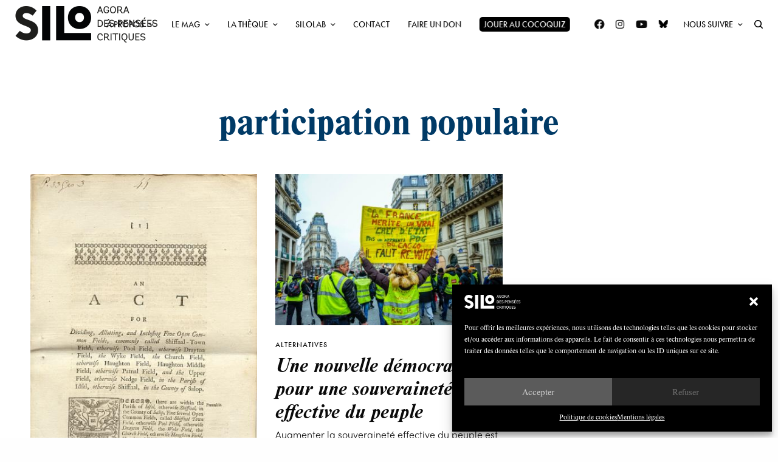

--- FILE ---
content_type: text/html; charset=UTF-8
request_url: https://silogora.org/tag/participation-populaire/
body_size: 33842
content:
<!doctype html>
<html lang="fr-FR">
<head>
	<meta charset="UTF-8" />
	<meta name="viewport" content="width=device-width, initial-scale=1, maximum-scale=1, viewport-fit=cover">
	<link rel="profile" href="http://gmpg.org/xfn/11">
	<link rel="pingback" href="https://silogora.org/xmlrpc.php">
	<meta name='robots' content='index, follow, max-image-preview:large, max-snippet:-1, max-video-preview:-1' />
	<style>img:is([sizes="auto" i], [sizes^="auto," i]) { contain-intrinsic-size: 3000px 1500px }</style>
	
	<!-- This site is optimized with the Yoast SEO plugin v25.4 - https://yoast.com/wordpress/plugins/seo/ -->
	<title>participation populaire Archives ~ SILO</title>
	<link rel="canonical" href="https://silogora.org/tag/participation-populaire/" />
	<meta property="og:locale" content="fr_FR" />
	<meta property="og:type" content="article" />
	<meta property="og:title" content="participation populaire Archives ~ SILO" />
	<meta property="og:url" content="https://silogora.org/tag/participation-populaire/" />
	<meta property="og:site_name" content="SILO" />
	<meta name="twitter:card" content="summary_large_image" />
	<script type="application/ld+json" class="yoast-schema-graph">{"@context":"https://schema.org","@graph":[{"@type":"CollectionPage","@id":"https://silogora.org/tag/participation-populaire/","url":"https://silogora.org/tag/participation-populaire/","name":"participation populaire Archives ~ SILO","isPartOf":{"@id":"https://silogora.org/#website"},"primaryImageOfPage":{"@id":"https://silogora.org/tag/participation-populaire/#primaryimage"},"image":{"@id":"https://silogora.org/tag/participation-populaire/#primaryimage"},"thumbnailUrl":"https://silogora.org/wp-content/uploads/2022/01/Enclosure-CC-Wikipedia.jpg","breadcrumb":{"@id":"https://silogora.org/tag/participation-populaire/#breadcrumb"},"inLanguage":"fr-FR"},{"@type":"ImageObject","inLanguage":"fr-FR","@id":"https://silogora.org/tag/participation-populaire/#primaryimage","url":"https://silogora.org/wp-content/uploads/2022/01/Enclosure-CC-Wikipedia.jpg","contentUrl":"https://silogora.org/wp-content/uploads/2022/01/Enclosure-CC-Wikipedia.jpg","width":400,"height":599},{"@type":"BreadcrumbList","@id":"https://silogora.org/tag/participation-populaire/#breadcrumb","itemListElement":[{"@type":"ListItem","position":1,"name":"Accueil","item":"https://silogora.org/"},{"@type":"ListItem","position":2,"name":"participation populaire"}]},{"@type":"WebSite","@id":"https://silogora.org/#website","url":"https://silogora.org/","name":"SILO","description":"Agora des pensées critiques","publisher":{"@id":"https://silogora.org/#organization"},"potentialAction":[{"@type":"SearchAction","target":{"@type":"EntryPoint","urlTemplate":"https://silogora.org/?s={search_term_string}"},"query-input":{"@type":"PropertyValueSpecification","valueRequired":true,"valueName":"search_term_string"}}],"inLanguage":"fr-FR"},{"@type":"Organization","@id":"https://silogora.org/#organization","name":"Silo","url":"https://silogora.org/","logo":{"@type":"ImageObject","inLanguage":"fr-FR","@id":"https://silogora.org/#/schema/logo/image/","url":"https://silogora.org/wp-content/uploads/2016/08/silo-logo-n.png","contentUrl":"https://silogora.org/wp-content/uploads/2016/08/silo-logo-n.png","width":507,"height":120,"caption":"Silo"},"image":{"@id":"https://silogora.org/#/schema/logo/image/"},"sameAs":["https://www.facebook.com/Silogora/"]}]}</script>
	<!-- / Yoast SEO plugin. -->


<link rel='dns-prefetch' href='//use.typekit.net' />

<link rel="alternate" type="application/rss+xml" title="SILO &raquo; Flux" href="https://silogora.org/feed/" />
<link rel="alternate" type="application/rss+xml" title="SILO &raquo; Flux des commentaires" href="https://silogora.org/comments/feed/" />
<link rel="alternate" type="application/rss+xml" title="SILO &raquo; Flux de l’étiquette participation populaire" href="https://silogora.org/tag/participation-populaire/feed/" />
<link rel='stylesheet' id='menu-icon-font-awesome-css' href='https://silogora.org/wp-content/plugins/menu-icons/css/fontawesome/css/all.min.css?ver=5.15.4' type='text/css' media='all' />
<link rel='stylesheet' id='menu-icons-extra-css' href='https://silogora.org/wp-content/plugins/menu-icons/css/extra.min.css?ver=0.13.18' type='text/css' media='all' />
<link rel='stylesheet' id='la-icon-maneger-style-css' href='https://silogora.org/wp-content/uploads/la_icon_sets/style.min.css?ver=6.8.3' type='text/css' media='all' />
<link rel='stylesheet' id='wp-block-library-css' href='https://silogora.org/wp-includes/css/dist/block-library/style.min.css?ver=6.8.3' type='text/css' media='all' />
<style id='classic-theme-styles-inline-css' type='text/css'>
/*! This file is auto-generated */
.wp-block-button__link{color:#fff;background-color:#32373c;border-radius:9999px;box-shadow:none;text-decoration:none;padding:calc(.667em + 2px) calc(1.333em + 2px);font-size:1.125em}.wp-block-file__button{background:#32373c;color:#fff;text-decoration:none}
</style>
<style id='global-styles-inline-css' type='text/css'>
:root{--wp--preset--aspect-ratio--square: 1;--wp--preset--aspect-ratio--4-3: 4/3;--wp--preset--aspect-ratio--3-4: 3/4;--wp--preset--aspect-ratio--3-2: 3/2;--wp--preset--aspect-ratio--2-3: 2/3;--wp--preset--aspect-ratio--16-9: 16/9;--wp--preset--aspect-ratio--9-16: 9/16;--wp--preset--color--black: #000000;--wp--preset--color--cyan-bluish-gray: #abb8c3;--wp--preset--color--white: #ffffff;--wp--preset--color--pale-pink: #f78da7;--wp--preset--color--vivid-red: #cf2e2e;--wp--preset--color--luminous-vivid-orange: #ff6900;--wp--preset--color--luminous-vivid-amber: #fcb900;--wp--preset--color--light-green-cyan: #7bdcb5;--wp--preset--color--vivid-green-cyan: #00d084;--wp--preset--color--pale-cyan-blue: #8ed1fc;--wp--preset--color--vivid-cyan-blue: #0693e3;--wp--preset--color--vivid-purple: #9b51e0;--wp--preset--color--thb-accent: #003a66;--wp--preset--gradient--vivid-cyan-blue-to-vivid-purple: linear-gradient(135deg,rgba(6,147,227,1) 0%,rgb(155,81,224) 100%);--wp--preset--gradient--light-green-cyan-to-vivid-green-cyan: linear-gradient(135deg,rgb(122,220,180) 0%,rgb(0,208,130) 100%);--wp--preset--gradient--luminous-vivid-amber-to-luminous-vivid-orange: linear-gradient(135deg,rgba(252,185,0,1) 0%,rgba(255,105,0,1) 100%);--wp--preset--gradient--luminous-vivid-orange-to-vivid-red: linear-gradient(135deg,rgba(255,105,0,1) 0%,rgb(207,46,46) 100%);--wp--preset--gradient--very-light-gray-to-cyan-bluish-gray: linear-gradient(135deg,rgb(238,238,238) 0%,rgb(169,184,195) 100%);--wp--preset--gradient--cool-to-warm-spectrum: linear-gradient(135deg,rgb(74,234,220) 0%,rgb(151,120,209) 20%,rgb(207,42,186) 40%,rgb(238,44,130) 60%,rgb(251,105,98) 80%,rgb(254,248,76) 100%);--wp--preset--gradient--blush-light-purple: linear-gradient(135deg,rgb(255,206,236) 0%,rgb(152,150,240) 100%);--wp--preset--gradient--blush-bordeaux: linear-gradient(135deg,rgb(254,205,165) 0%,rgb(254,45,45) 50%,rgb(107,0,62) 100%);--wp--preset--gradient--luminous-dusk: linear-gradient(135deg,rgb(255,203,112) 0%,rgb(199,81,192) 50%,rgb(65,88,208) 100%);--wp--preset--gradient--pale-ocean: linear-gradient(135deg,rgb(255,245,203) 0%,rgb(182,227,212) 50%,rgb(51,167,181) 100%);--wp--preset--gradient--electric-grass: linear-gradient(135deg,rgb(202,248,128) 0%,rgb(113,206,126) 100%);--wp--preset--gradient--midnight: linear-gradient(135deg,rgb(2,3,129) 0%,rgb(40,116,252) 100%);--wp--preset--font-size--small: 13px;--wp--preset--font-size--medium: 20px;--wp--preset--font-size--large: 36px;--wp--preset--font-size--x-large: 42px;--wp--preset--spacing--20: 0.44rem;--wp--preset--spacing--30: 0.67rem;--wp--preset--spacing--40: 1rem;--wp--preset--spacing--50: 1.5rem;--wp--preset--spacing--60: 2.25rem;--wp--preset--spacing--70: 3.38rem;--wp--preset--spacing--80: 5.06rem;--wp--preset--shadow--natural: 6px 6px 9px rgba(0, 0, 0, 0.2);--wp--preset--shadow--deep: 12px 12px 50px rgba(0, 0, 0, 0.4);--wp--preset--shadow--sharp: 6px 6px 0px rgba(0, 0, 0, 0.2);--wp--preset--shadow--outlined: 6px 6px 0px -3px rgba(255, 255, 255, 1), 6px 6px rgba(0, 0, 0, 1);--wp--preset--shadow--crisp: 6px 6px 0px rgba(0, 0, 0, 1);}:where(.is-layout-flex){gap: 0.5em;}:where(.is-layout-grid){gap: 0.5em;}body .is-layout-flex{display: flex;}.is-layout-flex{flex-wrap: wrap;align-items: center;}.is-layout-flex > :is(*, div){margin: 0;}body .is-layout-grid{display: grid;}.is-layout-grid > :is(*, div){margin: 0;}:where(.wp-block-columns.is-layout-flex){gap: 2em;}:where(.wp-block-columns.is-layout-grid){gap: 2em;}:where(.wp-block-post-template.is-layout-flex){gap: 1.25em;}:where(.wp-block-post-template.is-layout-grid){gap: 1.25em;}.has-black-color{color: var(--wp--preset--color--black) !important;}.has-cyan-bluish-gray-color{color: var(--wp--preset--color--cyan-bluish-gray) !important;}.has-white-color{color: var(--wp--preset--color--white) !important;}.has-pale-pink-color{color: var(--wp--preset--color--pale-pink) !important;}.has-vivid-red-color{color: var(--wp--preset--color--vivid-red) !important;}.has-luminous-vivid-orange-color{color: var(--wp--preset--color--luminous-vivid-orange) !important;}.has-luminous-vivid-amber-color{color: var(--wp--preset--color--luminous-vivid-amber) !important;}.has-light-green-cyan-color{color: var(--wp--preset--color--light-green-cyan) !important;}.has-vivid-green-cyan-color{color: var(--wp--preset--color--vivid-green-cyan) !important;}.has-pale-cyan-blue-color{color: var(--wp--preset--color--pale-cyan-blue) !important;}.has-vivid-cyan-blue-color{color: var(--wp--preset--color--vivid-cyan-blue) !important;}.has-vivid-purple-color{color: var(--wp--preset--color--vivid-purple) !important;}.has-black-background-color{background-color: var(--wp--preset--color--black) !important;}.has-cyan-bluish-gray-background-color{background-color: var(--wp--preset--color--cyan-bluish-gray) !important;}.has-white-background-color{background-color: var(--wp--preset--color--white) !important;}.has-pale-pink-background-color{background-color: var(--wp--preset--color--pale-pink) !important;}.has-vivid-red-background-color{background-color: var(--wp--preset--color--vivid-red) !important;}.has-luminous-vivid-orange-background-color{background-color: var(--wp--preset--color--luminous-vivid-orange) !important;}.has-luminous-vivid-amber-background-color{background-color: var(--wp--preset--color--luminous-vivid-amber) !important;}.has-light-green-cyan-background-color{background-color: var(--wp--preset--color--light-green-cyan) !important;}.has-vivid-green-cyan-background-color{background-color: var(--wp--preset--color--vivid-green-cyan) !important;}.has-pale-cyan-blue-background-color{background-color: var(--wp--preset--color--pale-cyan-blue) !important;}.has-vivid-cyan-blue-background-color{background-color: var(--wp--preset--color--vivid-cyan-blue) !important;}.has-vivid-purple-background-color{background-color: var(--wp--preset--color--vivid-purple) !important;}.has-black-border-color{border-color: var(--wp--preset--color--black) !important;}.has-cyan-bluish-gray-border-color{border-color: var(--wp--preset--color--cyan-bluish-gray) !important;}.has-white-border-color{border-color: var(--wp--preset--color--white) !important;}.has-pale-pink-border-color{border-color: var(--wp--preset--color--pale-pink) !important;}.has-vivid-red-border-color{border-color: var(--wp--preset--color--vivid-red) !important;}.has-luminous-vivid-orange-border-color{border-color: var(--wp--preset--color--luminous-vivid-orange) !important;}.has-luminous-vivid-amber-border-color{border-color: var(--wp--preset--color--luminous-vivid-amber) !important;}.has-light-green-cyan-border-color{border-color: var(--wp--preset--color--light-green-cyan) !important;}.has-vivid-green-cyan-border-color{border-color: var(--wp--preset--color--vivid-green-cyan) !important;}.has-pale-cyan-blue-border-color{border-color: var(--wp--preset--color--pale-cyan-blue) !important;}.has-vivid-cyan-blue-border-color{border-color: var(--wp--preset--color--vivid-cyan-blue) !important;}.has-vivid-purple-border-color{border-color: var(--wp--preset--color--vivid-purple) !important;}.has-vivid-cyan-blue-to-vivid-purple-gradient-background{background: var(--wp--preset--gradient--vivid-cyan-blue-to-vivid-purple) !important;}.has-light-green-cyan-to-vivid-green-cyan-gradient-background{background: var(--wp--preset--gradient--light-green-cyan-to-vivid-green-cyan) !important;}.has-luminous-vivid-amber-to-luminous-vivid-orange-gradient-background{background: var(--wp--preset--gradient--luminous-vivid-amber-to-luminous-vivid-orange) !important;}.has-luminous-vivid-orange-to-vivid-red-gradient-background{background: var(--wp--preset--gradient--luminous-vivid-orange-to-vivid-red) !important;}.has-very-light-gray-to-cyan-bluish-gray-gradient-background{background: var(--wp--preset--gradient--very-light-gray-to-cyan-bluish-gray) !important;}.has-cool-to-warm-spectrum-gradient-background{background: var(--wp--preset--gradient--cool-to-warm-spectrum) !important;}.has-blush-light-purple-gradient-background{background: var(--wp--preset--gradient--blush-light-purple) !important;}.has-blush-bordeaux-gradient-background{background: var(--wp--preset--gradient--blush-bordeaux) !important;}.has-luminous-dusk-gradient-background{background: var(--wp--preset--gradient--luminous-dusk) !important;}.has-pale-ocean-gradient-background{background: var(--wp--preset--gradient--pale-ocean) !important;}.has-electric-grass-gradient-background{background: var(--wp--preset--gradient--electric-grass) !important;}.has-midnight-gradient-background{background: var(--wp--preset--gradient--midnight) !important;}.has-small-font-size{font-size: var(--wp--preset--font-size--small) !important;}.has-medium-font-size{font-size: var(--wp--preset--font-size--medium) !important;}.has-large-font-size{font-size: var(--wp--preset--font-size--large) !important;}.has-x-large-font-size{font-size: var(--wp--preset--font-size--x-large) !important;}
:where(.wp-block-post-template.is-layout-flex){gap: 1.25em;}:where(.wp-block-post-template.is-layout-grid){gap: 1.25em;}
:where(.wp-block-columns.is-layout-flex){gap: 2em;}:where(.wp-block-columns.is-layout-grid){gap: 2em;}
:root :where(.wp-block-pullquote){font-size: 1.5em;line-height: 1.6;}
</style>
<link rel='stylesheet' id='wordpress-print-posts-css' href='https://silogora.org/wp-content/plugins/wordpress-print-posts/public/css/wordpress-print-posts-public.css?ver=1.5.12' type='text/css' media='all' />
<link rel='stylesheet' id='font-awesome-css' href='https://silogora.org/wp-content/plugins/wordpress-print-posts/public/css/fontawesome-free-5.15.3-web/css/all.css?ver=5.15.3' type='text/css' media='all' />
<link rel='stylesheet' id='redux-extendify-styles-css' href='https://silogora.org/wp-content/plugins/worth-the-read/options/assets/css/extendify-utilities.css?ver=4.4.5' type='text/css' media='all' />
<link rel='stylesheet' id='wtr-css-css' href='https://silogora.org/wp-content/plugins/worth-the-read/css/wtr.css?ver=6.8.3' type='text/css' media='all' />
<link rel='stylesheet' id='cmplz-general-css' href='https://silogora.org/wp-content/plugins/complianz-gdpr/assets/css/cookieblocker.min.css?ver=1750917266' type='text/css' media='all' />
<link rel='stylesheet' id='thb-app-css' href='https://silogora.org/wp-content/themes/theissue/assets/css/app.css?ver=1.6.9' type='text/css' media='all' />
<style id='thb-app-inline-css' type='text/css'>
body,h1, .h1, h2, .h2, h3, .h3, h4, .h4, h5, .h5, h6, .h6,.thb-lightbox-button .thb-lightbox-text,.post .post-category,.post.thumbnail-seealso .thb-seealso-text,.thb-entry-footer,.smart-list .smart-list-title .smart-list-count,.smart-list .thb-smart-list-content .smart-list-count,.thb-carousel.bottom-arrows .slick-bottom-arrows,.thb-hotspot-container,.thb-pin-it-container .thb-pin-it,label,input[type="text"],input[type="password"],input[type="date"],input[type="datetime"],input[type="email"],input[type="number"],input[type="search"],input[type="tel"],input[type="time"],input[type="url"],textarea,.testimonial-author,.thb-article-sponsors,input[type="submit"],submit,.button,.btn,.btn-block,.btn-text,.post .post-gallery .thb-post-icon,.post .thb-post-bottom,.woocommerce-MyAccount-navigation,.featured_image_credit,.widget .thb-widget-title,.thb-readmore .thb-readmore-title,.widget.thb_widget_instagram .thb-instagram-header,.widget.thb_widget_instagram .thb-instagram-footer,.thb-instagram-row figure .instagram-link,.widget.thb_widget_top_reviews .post .widget-review-title-holder .thb-widget-score,.thb-instagram-row figure,.widget.thb_widget_top_categories .thb-widget-category-link .thb-widget-category-name,.widget.thb_widget_twitter .thb-twitter-user,.widget.thb_widget_twitter .thb-tweet .thb-tweet-time,.widget.thb_widget_twitter .thb-tweet .thb-tweet-actions,.thb-social-links-container,.login-page-form,.woocommerce .woocommerce-form-login .lost_password,.woocommerce-message, .woocommerce-error, .woocommerce-notice, .woocommerce-info,.woocommerce-success,.select2,.woocommerce-MyAccount-content legend,.shop_table,.thb-lightbox-button .thb-lightbox-thumbs,.post.thumbnail-style6 .post-gallery .now-playing,.widget.thb_widget_top_reviews .post .widget-review-title-holder .thb-widget-score strong,.post.thumbnail-style8 .thumb_large_count,.post.thumbnail-style4 .thumb_count,.post .thb-read-more {font-family:nimbus-roman, 'BlinkMacSystemFont', -apple-system, 'Roboto', 'Lucida Sans';}.post-title h1,.post-title h2,.post-title h3,.post-title h4,.post-title h5,.post-title h6 {font-family:nimbus-roman, 'BlinkMacSystemFont', -apple-system, 'Roboto', 'Lucida Sans';font-style:italic;font-weight:600;}.post-content,.post-excerpt,.thb-article-subscribe p,.thb-article-author p,.commentlist .comment p, .commentlist .review p,.thb-executive-summary,.thb-newsletter-form p,.search-title p,.thb-product-detail .product-information .woocommerce-product-details__short-description,.widget:not(.woocommerce) p,.thb-author-info .thb-author-page-description p,.wpb_text_column,.no-vc,.woocommerce-tabs .wc-tab,.woocommerce-tabs .wc-tab p:not(.stars),.thb-pricing-table .pricing-container .pricing-description,.content404 p,.subfooter p {font-family:sofia-pro, 'BlinkMacSystemFont', -apple-system, 'Roboto', 'Lucida Sans';}.thb-full-menu {font-family:futura-pt, 'BlinkMacSystemFont', -apple-system, 'Roboto', 'Lucida Sans';}.thb-mobile-menu,.thb-secondary-menu {}.thb-dropcap-on .post-detail .post-content>p:first-of-type:first-letter,.thb-dropcap-on .post-detail .post-content>.row:first-of-type .columns:first-of-type .wpb_text_column:first-of-type .wpb_wrapper>p:first-of-type:first-letter {}.widget.style1 .thb-widget-title,.widget.style2 .thb-widget-title,.widget.style3 .thb-widget-title {}em {font-style:italic;}label {}input[type="submit"],submit,.button,.btn,.btn-block,.btn-text {font-family:europa, 'BlinkMacSystemFont', -apple-system, 'Roboto', 'Lucida Sans';}.article-container .post-content,.article-container .post-content p:not(.wp-block-cover-text) {font-weight:300;font-size:16px;}.post .post-category {font-style:italic;font-weight:600;}.post-detail .thb-executive-summary li {}.post .post-excerpt {}.thb-full-menu>li>a:not(.logolink) {font-weight:400;font-size:14px;text-transform:uppercase !important;}.thb-full-menu li .sub-menu li a {font-size:15px;text-transform:none !important;}.thb-mobile-menu>li>a {font-size:14px;}.thb-mobile-menu .sub-menu a {font-size:13px;}.thb-secondary-menu a {font-size:13px;}#mobile-menu .menu-footer {}#mobile-menu .thb-social-links-container .thb-social-link-wrap .thb-social-link .thb-social-icon-container {}.widget .thb-widget-title,.widget.style2 .thb-widget-title,.widget.style3 .thb-widget-title{}.footer .widget .thb-widget-title,.footer .widget.style2 .thb-widget-title,.footer .widget.style3 .thb-widget-title {}.footer .widget,.footer .widget p {}.subfooter .thb-full-menu>li>a:not(.logolink) {}.subfooter p {}.subfooter .thb-social-links-container.thb-social-horizontal .thb-social-link-wrap .thb-social-icon-container,.subfooter.style6 .thb-social-links-container.thb-social-horizontal .thb-social-link-wrap .thb-social-icon-container {}#scroll_to_top {font-style:italic;font-size:13px;}.search-title p {}@media screen and (min-width:1024px) {h1,.h1 {font-family:nimbus-roman, 'BlinkMacSystemFont', -apple-system, 'Roboto', 'Lucida Sans';}}h1,.h1 {font-family:nimbus-roman, 'BlinkMacSystemFont', -apple-system, 'Roboto', 'Lucida Sans';}@media screen and (min-width:1024px) {h2 {font-family:nimbus-roman, 'BlinkMacSystemFont', -apple-system, 'Roboto', 'Lucida Sans';}}h2 {font-family:nimbus-roman, 'BlinkMacSystemFont', -apple-system, 'Roboto', 'Lucida Sans';}@media screen and (min-width:1024px) {h3 {font-family:nimbus-roman, 'BlinkMacSystemFont', -apple-system, 'Roboto', 'Lucida Sans';font-style:italic;font-size:45px;}}h3 {font-family:nimbus-roman, 'BlinkMacSystemFont', -apple-system, 'Roboto', 'Lucida Sans';}@media screen and (min-width:1024px) {h4 {font-family:nimbus-roman, 'BlinkMacSystemFont', -apple-system, 'Roboto', 'Lucida Sans';font-size:25px;}}h4 {font-family:nimbus-roman, 'BlinkMacSystemFont', -apple-system, 'Roboto', 'Lucida Sans';}@media screen and (min-width:1024px) {h5 {font-family:futura-pt, 'BlinkMacSystemFont', -apple-system, 'Roboto', 'Lucida Sans';font-weight:400;}}h5 {font-family:futura-pt, 'BlinkMacSystemFont', -apple-system, 'Roboto', 'Lucida Sans';}h6 {font-family:futura-pt, 'BlinkMacSystemFont', -apple-system, 'Roboto', 'Lucida Sans';font-weight:400;letter-spacing:0em !important;}.logo-holder .logolink .logoimg {max-height:60px;}.logo-holder .logolink .logoimg[src$=".svg"] {max-height:100%;height:60px;}.header.fixed:not(.header-mobile) .logo-holder .logolink .logoimg {max-height:40px;}.header.fixed:not(.header-mobile) .logo-holder .logolink .logoimg {max-height:100%;height:40px;}.thb-full-menu.thb-underline > li > a:before,.thb-full-menu.thb-line-marker > li > a:before {background:#000000 !important;}.header:not(.header-mobile):not(.fixed) .logo-holder {padding-top:10px;padding-bottom:10px;}a:hover,h1 small, h2 small, h3 small, h4 small, h5 small, h6 small,h1 small a, h2 small a, h3 small a, h4 small a, h5 small a, h6 small a,.secondary-area .thb-follow-holder .sub-menu .subscribe_part .thb-newsletter-form h4,.secondary-area .thb-follow-holder .sub-menu .subscribe_part .thb-newsletter-form .newsletter-form .btn:hover,.thb-full-menu.thb-standard > li.current-menu-item:not(.has-hash) > a,.thb-full-menu > li > a:not(.logolink)[data-filter].active,.thb-dropdown-color-dark .thb-full-menu .sub-menu li a:hover,#mobile-menu.dark .thb-mobile-menu > li > a:hover,#mobile-menu.dark .sub-menu a:hover,#mobile-menu.dark .thb-secondary-menu a:hover,.thb-secondary-menu a:hover,.post .thb-read-more:hover,.post:not(.white-post-content) .thb-post-bottom.sponsored-bottom ul li,.post:not(.white-post-content) .thb-post-bottom .post-share:hover,.thb-dropcap-on .post-detail .post-content>p:first-of-type:first-letter,.thb-dropcap-on .post-detail .post-content>.row:first-of-type .columns:first-of-type .wpb_text_column:first-of-type .wpb_wrapper>p:first-of-type:first-letter,.post-detail .thb-executive-summary li:before,.thb-readmore p a,input[type="submit"].white:hover,.button.white:hover,.btn.white:hover,input[type="submit"].style2.accent,.button.style2.accent,.btn.style2.accent,.search-title h1 strong,.thb-author-page-meta a:hover,.widget.thb_widget_top_reviews .post .widget-review-title-holder .thb-widget-score strong,.thb-autotype .thb-autotype-entry,.thb_location_container.row .thb_location h5,.thb-page-menu li:hover a, .thb-page-menu li.current_page_item a,.thb-tabs.style3 .vc_tta-panel-heading h4 a:hover,.thb-tabs.style3 .vc_tta-panel-heading h4 a.active,.thb-tabs.style4 .vc_tta-panel-heading h4 a:hover,.thb-tabs.style4 .vc_tta-panel-heading h4 a.active,.thb-iconbox.top.type5 .iconbox-content .thb-read-more,.thb-testimonials.style7 .testimonial-author cite,.thb-testimonials.style7 .testimonial-author span,.thb-article-reactions .row .columns .thb-reaction.active .thb-reaction-count,.thb-article-sponsors .sponsored-by,.thb-cookie-bar .thb-cookie-text a,.thb-pricing-table.style2 .pricing-container .thb_pricing_head .thb-price,.thb-hotspot-container .product-hotspots .product-title .hotspots-buynow,.plyr--full-ui input[type=range],.woocommerce-checkout-payment .wc_payment_methods .wc_payment_method.payment_method_paypal .about_paypal,.has-thb-accent-color,.wp-block-button .wp-block-button__link.has-thb-accent-color {color:#003a66;}.columns.thb-light-column .thb-newsletter-form .btn:hover,.secondary-area .thb-trending-holder .thb-full-menu li.menu-item-has-children .sub-menu .thb-trending .thb-trending-tabs a.active,.thb-full-menu.thb-line-marker > li > a:before,#mobile-menu.dark .widget.thb_widget_subscribe .btn:hover,.post .thb-read-more:after,.post.style4 .post-gallery:after,.post.style5 .post-inner-content,.post.style13 .post-gallery:after,.smart-list .smart-list-title .smart-list-count,.smart-list.smart-list-v3 .thb-smart-list-nav .arrow:not(.disabled):hover,.thb-custom-checkbox input[type="checkbox"]:checked + label:before,input[type="submit"]:not(.white):not(.grey):not(.style2):not(.white):not(.add_to_cart_button):not(.accent):hover,.button:not(.white):not(.grey):not(.style2):not(.white):not(.add_to_cart_button):not(.accent):hover,.btn:not(.white):not(.grey):not(.style2):not(.white):not(.add_to_cart_button):not(.accent):hover,input[type="submit"].grey:hover,.button.grey:hover,.btn.grey:hover,input[type="submit"].accent, input[type="submit"].checkout,.button.accent,.button.checkout,.btn.accent,.btn.checkout,input[type="submit"].style2.accent:hover,.button.style2.accent:hover,.btn.style2.accent:hover,.btn-text.style3 .circle-btn,.widget.thb_widget_top_categories .thb-widget-category-link:hover .thb-widget-category-name,.thb-progressbar .thb-progress span,.thb-page-menu.style1 li:hover a, .thb-page-menu.style1 li.current_page_item a,.thb-client-row.thb-opacity.with-accent .thb-client:hover,.thb-client-row .style4 .accent-color,.thb-tabs.style1 .vc_tta-panel-heading h4 a:before,.thb-testimonials.style7 .thb-carousel .slick-dots .select,.thb-categorylinks.style2 a:after,.thb-category-card:hover,.thb-hotspot-container .thb-hotspot.pin-accent,.pagination ul .page-numbers.current, .pagination ul .page-numbers:not(.dots):hover,.pagination .nav-links .page-numbers.current,.pagination .nav-links .page-numbers:not(.dots):hover,.woocommerce-pagination ul .page-numbers.current,.woocommerce-pagination ul .page-numbers:not(.dots):hover,.woocommerce-pagination .nav-links .page-numbers.current,.woocommerce-pagination .nav-links .page-numbers:not(.dots):hover,.plyr__control--overlaid,.plyr--video .plyr__control.plyr__tab-focus, .plyr--video .plyr__control:hover, .plyr--video .plyr__control[aria-expanded=true],.badge.onsale,.demo_store,.products .product .product_after_title .button:hover:after,.woocommerce-MyAccount-navigation ul li:hover a, .woocommerce-MyAccount-navigation ul li.is-active a,.has-thb-accent-background-color,.wp-block-button .wp-block-button__link.has-thb-accent-background-color {background-color:#003a66;}.thb-dark-mode-on .btn.grey:hover,.thb-dark-mode-on .thb-pricing-table.style2 .pricing-container .btn:hover,.thb-dark-mode-on .woocommerce-checkout-payment .wc_payment_methods+.place-order .button:hover {background-color:#003a66;}input[type="submit"].accent:hover, input[type="submit"].checkout:hover,.button.accent:hover,.button.checkout:hover,.btn.accent:hover,.btn.checkout:hover {background-color:#00345c;}.post-detail .post-split-title-container,.thb-article-reactions .row .columns .thb-reaction.active .thb-reaction-image,.secondary-area .thb-follow-holder .sub-menu .subscribe_part {background-color:rgba(0,58,102, 0.05) !important;}.post.style6.style6-bg .post-inner-content {background-color:rgba(0,58,102, 0.15);}.thb-lightbox-button:hover {background-color:rgba(0,58,102, 0.05);}.thb-tabs.style3 .vc_tta-panel-heading h4 a:before {background-color:rgba(0,58,102, 0.4);}.secondary-area .thb-trending-holder .thb-full-menu li.menu-item-has-children .sub-menu .thb-trending .thb-trending-tabs a.active,.post .post-title a:hover > span,.post.sticky .post-title a>span,.thb-lightbox-button:hover,.thb-custom-checkbox label:before,input[type="submit"].style2.accent,.button.style2.accent,.btn.style2.accent,.thb-page-menu.style1 li:hover a, .thb-page-menu.style1 li.current_page_item a,.thb-client-row.has-border.thb-opacity.with-accent .thb-client:hover,.thb-iconbox.top.type5,.thb-article-reactions .row .columns .thb-reaction:hover .thb-reaction-image,.thb-article-reactions .row .columns .thb-reaction.active .thb-reaction-image,.pagination ul .page-numbers.current, .pagination ul .page-numbers:not(.dots):hover,.pagination .nav-links .page-numbers.current,.pagination .nav-links .page-numbers:not(.dots):hover,.woocommerce-pagination ul .page-numbers.current,.woocommerce-pagination ul .page-numbers:not(.dots):hover,.woocommerce-pagination .nav-links .page-numbers.current,.woocommerce-pagination .nav-links .page-numbers:not(.dots):hover,.woocommerce-MyAccount-navigation ul li:hover a, .woocommerce-MyAccount-navigation ul li.is-active a {border-color:#003a66;}.thb-page-menu.style1 li:hover + li a, .thb-page-menu.style1 li.current_page_item + li a,.woocommerce-MyAccount-navigation ul li:hover + li a, .woocommerce-MyAccount-navigation ul li.is-active + li a {border-top-color:#003a66;}.text-underline-style:after, .post-detail .post-content > p > a:after, .post-detail .post-content>ul:not([class])>li>a:after, .post-detail .post-content>ol:not([class])>li>a:after, .wpb_text_column p > a:after, .smart-list .thb-smart-list-content p > a:after, .post-gallery-content .thb-content-row .columns.image-text p>a:after {border-bottom-color:#003a66;}.secondary-area .thb-trending-holder .thb-full-menu li.menu-item-has-children .sub-menu .thb-trending .thb-trending-tabs a.active + a {border-left-color:#003a66;}.header.fixed .thb-reading-indicator .thb-indicator .indicator-hover,.header.fixed .thb-reading-indicator .thb-indicator .indicator-arrow,.commentlist .comment .reply a:hover svg path,.commentlist .review .reply a:hover svg path,.btn-text.style4 .arrow svg:first-child,.thb-iconbox.top.type5 .iconbox-content .thb-read-more svg,.thb-iconbox.top.type5 .iconbox-content .thb-read-more svg .bar,.thb-article-review.style2 .thb-article-figure .thb-average .thb-hexagon path {fill:#003a66;}@media screen and (-ms-high-contrast:active), (-ms-high-contrast:none) {.header.fixed .thb-reading-indicator:hover .thb-indicator .indicator-hover {fill:#003a66;}}.header.fixed .thb-reading-indicator .thb-indicator .indicator-fill {stroke:#003a66;}.thb-tabs.style2 .vc_tta-panel-heading h4 a.active {-moz-box-shadow:inset 0 -3px 0 #003a66, 0 1px 0 #003a66;-webkit-box-shadow:inset 0 -3px 0 #003a66, 0 1px 0 #003a66;box-shadow:inset 0 -3px 0 #003a66, 0 1px 0 #003a66;}.post .post-content p a { color:#000000 !important; }.post .post-content p a:hover { color:#003a66 !important; }.post-detail .post-content>ol:not([class])>li> a { color:#000000 !important; }.post-detail .post-content>ol:not([class])>li> a:hover { color:#003a66 !important; }.post-detail .post-content>ul:not([class])>li> a { color:#000000 !important; }.post-detail .post-content>ul:not([class])>li> a:hover { color:#003a66 !important; }.post:not(.post-white-title):not(.featured-style):not(.white-post-content) .post-title a:hover { color:#003a66 !important; }.post:not(.post-white-title):not(.featured-style):not(.white-post-content) .post-category a:hover { color:#003a66 !important; }.post:not(.featured-style):not(.post-detail) .post-category a:hover { color:#003a66 !important; }.post.post-detail:not(.post-detail-style3):not(.post-detail-style5):not(.post-detail-style7):not(.post-detail-style9) .post-detail-category a:hover { color:#003a66 !important; }.page-id-210 #wrapper div[role="main"],.postid-210 #wrapper div[role="main"] {}.thb-page-transition-overlay {background-color:#00142b !important;background-image:url(https://silogora.org/wp-content/uploads/2020/01/silologo-1.png) !important;background-repeat:no-repeat !important;background-attachment:fixed !important;background-position:center center !important;}.theme-popup.newsletter-popup {background-color:#000000 !important;}.footer .footer-logo-holder .footer-logolink .logoimg {max-height:100px;}.subfooter .footer-logo-holder .logoimg {max-height:8em;}
</style>
<link rel='stylesheet' id='thb-style-css' href='https://silogora.org/wp-content/themes/silo/style.css?ver=1.6.9' type='text/css' media='all' />
<link rel='stylesheet' id='thb-typekit-css' href='https://use.typekit.net/old5mhf.css?ver=1.6.9' type='text/css' media='' />
<link rel='stylesheet' id='lepopup-style-css' href='https://silogora.org/wp-content/plugins/halfdata-green-popups/css/style.css?ver=7.51' type='text/css' media='all' />
<link rel='stylesheet' id='airdatepicker-css' href='https://silogora.org/wp-content/plugins/halfdata-green-popups/css/airdatepicker.css?ver=7.51' type='text/css' media='all' />
<link rel='stylesheet' id='the-grid-css' href='https://silogora.org/wp-content/plugins/the-grid/frontend/assets/css/the-grid.min.css?ver=2.8.0' type='text/css' media='all' />
<style id='the-grid-inline-css' type='text/css'>
.tolb-holder{background:rgba(15,27,70,0.8)}.tolb-holder .tolb-close,.tolb-holder .tolb-title,.tolb-holder .tolb-counter,.tolb-holder .tolb-next i,.tolb-holder .tolb-prev i{color:#ffffff}.tolb-holder .tolb-load{border-color:rgba(1,0,0,0.2);border-left:3px solid #ffffff}
.to-heart-icon,.to-heart-icon svg,.to-post-like,.to-post-like .to-like-count{position:relative;display:inline-block}.to-post-like{width:auto;cursor:pointer;font-weight:400}.to-heart-icon{float:left;margin:0 4px 0 0}.to-heart-icon svg{overflow:visible;width:15px;height:14px}.to-heart-icon g{-webkit-transform:scale(1);transform:scale(1)}.to-heart-icon path{-webkit-transform:scale(1);transform:scale(1);transition:fill .4s ease,stroke .4s ease}.no-liked .to-heart-icon path{fill:#999;stroke:#999}.empty-heart .to-heart-icon path{fill:transparent!important;stroke:#999}.liked .to-heart-icon path,.to-heart-icon svg:hover path{fill:#ff6863!important;stroke:#ff6863!important}@keyframes heartBeat{0%{transform:scale(1)}20%{transform:scale(.8)}30%{transform:scale(.95)}45%{transform:scale(.75)}50%{transform:scale(.85)}100%{transform:scale(.9)}}@-webkit-keyframes heartBeat{0%,100%,50%{-webkit-transform:scale(1)}20%{-webkit-transform:scale(.8)}30%{-webkit-transform:scale(.95)}45%{-webkit-transform:scale(.75)}}.heart-pulse g{-webkit-animation-name:heartBeat;animation-name:heartBeat;-webkit-animation-duration:1s;animation-duration:1s;-webkit-animation-iteration-count:infinite;animation-iteration-count:infinite;-webkit-transform-origin:50% 50%;transform-origin:50% 50%}.to-post-like a{color:inherit!important;fill:inherit!important;stroke:inherit!important}
</style>
<link rel='stylesheet' id='sib-front-css-css' href='https://silogora.org/wp-content/plugins/mailin/css/mailin-front.css?ver=6.8.3' type='text/css' media='all' />
<script type="text/javascript" src="https://silogora.org/wp-content/plugins/superfly-menu/includes/vendor/looks_awesome/icon_manager/js/md5.js?ver=1.0,0" id="la-icon-manager-md5-js"></script>
<script type="text/javascript" src="https://silogora.org/wp-content/plugins/superfly-menu/includes/vendor/looks_awesome/icon_manager/js/util.js?ver=1.0,0" id="la-icon-manager-util-js"></script>
<script type="text/javascript" src="https://silogora.org/wp-includes/js/jquery/jquery.min.js?ver=3.7.1" id="jquery-core-js"></script>
<script type="text/javascript" src="https://silogora.org/wp-includes/js/jquery/jquery-migrate.min.js?ver=3.4.1" id="jquery-migrate-js"></script>
<script type="text/javascript" id="sib-front-js-js-extra">
/* <![CDATA[ */
var sibErrMsg = {"invalidMail":"Veuillez entrer une adresse e-mail valide.","requiredField":"Veuillez compl\u00e9ter les champs obligatoires.","invalidDateFormat":"Veuillez entrer une date valide.","invalidSMSFormat":"Veuillez entrer une num\u00e9ro de t\u00e9l\u00e9phone valide."};
var ajax_sib_front_object = {"ajax_url":"https:\/\/silogora.org\/wp-admin\/admin-ajax.php","ajax_nonce":"1d391f4228","flag_url":"https:\/\/silogora.org\/wp-content\/plugins\/mailin\/img\/flags\/"};
/* ]]> */
</script>
<script type="text/javascript" src="https://silogora.org/wp-content/plugins/mailin/js/mailin-front.js?ver=1752162924" id="sib-front-js-js"></script>
<script></script><link rel="https://api.w.org/" href="https://silogora.org/wp-json/" /><link rel="alternate" title="JSON" type="application/json" href="https://silogora.org/wp-json/wp/v2/tags/210" /><meta name="generator" content="WordPress 6.8.3" />
        <style type="text/css" id="admin-menu-logo-css">
            .asenha-admin-logo .ab-item, 
            .asenha-admin-logo a {
                line-height: 28px !important;
                display: flex;
                align-items: center;
            }

            .asenha-admin-logo img {
                vertical-align: middle;
                height: 20px !important;
            }
            
            @media screen and (max-width: 782px) {
                #wpadminbar li#wp-admin-bar-asenha-admin-bar-logo {
                    display: block;
                }
                
                #wpadminbar li#wp-admin-bar-asenha-admin-bar-logo a {
                    display: flex;
                    margin-left: 8px;
                }
            }
        </style>
        <!-- Google tag (gtag.js) -->
<script async src="https://www.googletagmanager.com/gtag/js?id=G-X7D12D4EJ5"></script>
<script>
  window.dataLayer = window.dataLayer || [];
  function gtag(){dataLayer.push(arguments);}
  gtag('js', new Date());

  gtag('config', 'G-X7D12D4EJ5');
</script>
<script type="text/javascript">
(function(url){
	if(/(?:Chrome\/26\.0\.1410\.63 Safari\/537\.31|WordfenceTestMonBot)/.test(navigator.userAgent)){ return; }
	var addEvent = function(evt, handler) {
		if (window.addEventListener) {
			document.addEventListener(evt, handler, false);
		} else if (window.attachEvent) {
			document.attachEvent('on' + evt, handler);
		}
	};
	var removeEvent = function(evt, handler) {
		if (window.removeEventListener) {
			document.removeEventListener(evt, handler, false);
		} else if (window.detachEvent) {
			document.detachEvent('on' + evt, handler);
		}
	};
	var evts = 'contextmenu dblclick drag dragend dragenter dragleave dragover dragstart drop keydown keypress keyup mousedown mousemove mouseout mouseover mouseup mousewheel scroll'.split(' ');
	var logHuman = function() {
		if (window.wfLogHumanRan) { return; }
		window.wfLogHumanRan = true;
		var wfscr = document.createElement('script');
		wfscr.type = 'text/javascript';
		wfscr.async = true;
		wfscr.src = url + '&r=' + Math.random();
		(document.getElementsByTagName('head')[0]||document.getElementsByTagName('body')[0]).appendChild(wfscr);
		for (var i = 0; i < evts.length; i++) {
			removeEvent(evts[i], logHuman);
		}
	};
	for (var i = 0; i < evts.length; i++) {
		addEvent(evts[i], logHuman);
	}
})('//silogora.org/?wordfence_lh=1&hid=28C7E1618BD9D5E7B4DE33EDD04CCE1F');
</script><meta name="generator" content="Redux 4.4.5" /><style type="text/css">.wtr-time-wrap{ 
	/* wraps the entire label */
	margin: 0 10px;

}
.wtr-time-number{ 
	/* applies only to the number */
	
}</style>			<style>.cmplz-hidden {
					display: none !important;
				}</style><style type="text/css">
body.custom-background #wrapper div[role="main"] { background-color: #ffffff; }
</style>
	
		<script>var lepopup_customjs_handlers={};var lepopup_cookie_value="ilovefamily";var lepopup_events_data={};var lepopup_content_id="{210}{post_tag}";</script><script>function lepopup_add_event(_event,_data){if(typeof _lepopup_add_event == typeof undefined){jQuery(document).ready(function(){_lepopup_add_event(_event,_data);});}else{_lepopup_add_event(_event,_data);}}</script><link rel="icon" href="https://silogora.org/wp-content/uploads/2017/01/cropped-favicon-32x32.png" sizes="32x32" />
<link rel="icon" href="https://silogora.org/wp-content/uploads/2017/01/cropped-favicon-192x192.png" sizes="192x192" />
<link rel="apple-touch-icon" href="https://silogora.org/wp-content/uploads/2017/01/cropped-favicon-180x180.png" />
<meta name="msapplication-TileImage" content="https://silogora.org/wp-content/uploads/2017/01/cropped-favicon-270x270.png" />
<style data-name="tangible-template-inline-style">.thb-social-links-container.thb-social-vertical.mono-icons{display:none}li.subscribe_part a,li.subscribe_part a:hover{background:#fff !important;color:#000 !important}.menu-item i._mi{margin-top:0px}.menu-social-container li a span{display:none}.textoff a span span,.textoffirst a span span,.textofflast a span span{display:none !important}li.textoffirst{margin-left:40px !important;margin-right:7px}li.textoff{margin-left:7px !important;margin-right:7px}.textoff a span i.fab{display:inline-block !important}.textofflast a span{font-size:30px;display:inline-block !important;margin-top:-8px}li.textofflast{margin-left:7px !important;margin-right:7px}.fixed img._mi._before._svg{filter:invert(100%);font-size:16px}.thb-mobile-menu .textoff,.thb-mobile-menu .textoffirst,.thb-mobile-menu .textofflast{display:none !important}.thb-mobile-menu li.textoffirst{margin-left:7px !important;margin-right:7px}blockquote:before{left:-55px;font-size:6rem}#cmplz-document,.editor-styles-wrapper .cmplz-unlinked-mode{margin:0 auto}.cadre{border:0px solid #cacaca;padding:20px 30px;box-shadow:0 70px 60px rgba(0, 0, 0, 0.2);margin-bottom:30px !important;margin-top:10px !important}sup,strong,b{font-weight:700 !important}.post.thumbnail-style4 .post-gallery,.post.read-next-post .post-gallery{box-shadow:0px 20px 40px rgba(0, 0, 0, 0.3);border-radius:4px;margin-bottom:10px}.post .thb-post-bottom .post-author [rel="author"]{line-height:1.5}.wp-block-image figcaption{margin-bottom:20px}.featured_image_credit{text-align:right}.thb-author-page-description a{display:block}.thb-author-page-meta{display:inherit}li.out{display:none !important}html{scroll-behavior:smooth}:target::before{content:"";margin:-100px 0 0;padding-top:100px;display:block;position:relative}.thumbnail-style4-inner .post-category{font-size:10px !important}.post-detail .post-title-container .post-category{display:inline}.post-detail-style1 .thb-article-featured-image{display:none}.jouercoco a span{background:#000;color:#fff;padding:5px 7px;border-radius:5px}.sidebar .post.thumbnail-style4 .thumbnail-style4-inner .post-title+.thb-post-bottom{display:none}.widget.thb_widget_posts .post.thumbnail-style4{margin-bottom:0px}.subfooter h6{font-size:13px}blockquote{padding:0 80px 4px 20px !important;border-left:12px solid #efefef;margin:20px 0 !important;font-family:nimbus-roman, "BlinkMacSystemFont", -apple-system, "Roboto", "Lucida Sans"}blockquote p{font-size:17px !important;font-style:italic}blockquote em{font-family:inherit}.subfooter.dark.style2 .thb-social-links-container.circle-color .thb-social-link .thb-social-icon-container{background:#000;color:#fff;font-size:20px}.post:not(.post-white-title):not(.featured-style):not(.white-post-content) .post-title a:hover{color:#2478b7 !important}.boutonfooter{background:#082a52;width:100%}.post-detail .thb-executive-summary{display:none}.post-detail.post-detail-style9 .post-over-title-container{min-height:600px}.post-detail .thb-post-share-container .thb-article-author .avatar,.post-detail .thb-post-share-container .thb-article-author.style1 .avatar{display:none}.post-detail.thb-post-share-style1 .thb-fixed-container .thb-fixed-top{padding-top:10px}.chapo{padding-bottom:20px}.post.thumbnail-style4 .post-gallery{display:inherit !important}.related-posts .post .post-title h6,.post.read-next-post h5{line-height:1.1}.fiche-post2,.fiche-post3{padding:30px 20px 30px 0 !important}.post .post-gallery>a{background:#05346b}.sidebar .post .post-gallery .wp-post-image{padding:0px;background:#fff}.sidebar .post.thumbnail-style4 .post-gallery .thumb_count{background:#05346b}#footer .post.thumbnail-style4 .post-gallery{margin:10px 10px 10px 0;max-width:60px;max-height:60px}</style><style id="wtr_settings-dynamic-css" title="dynamic-css" class="redux-options-output">.wtr-time-wrap{line-height:16px;color:#CCCCCC;font-size:16px;}</style><noscript><style> .wpb_animate_when_almost_visible { opacity: 1; }</style></noscript><meta name="generator" content="WP Rocket 3.19.1.2" data-wpr-features="wpr_preload_links wpr_desktop" /></head>
<body class="archive tag tag-participation-populaire tag-210 wp-theme-theissue wp-child-theme-silo fixed-header-on fixed-header-scroll-off thb-dropdown-color-dark right-click-off thb-borders-off thb-pinit-off thb-boxed-off thb-dark-mode-off thb-capitalize-off thb-parallax-on thb-single-product-ajax-on thb-article-sidebar-mobile-off wpb-js-composer js-comp-ver-8.5 vc_responsive">

<!-- Start Wrapper -->
<div data-rocket-location-hash="ffd8ea5441984e51f7fa4bc91ed954d7" id="wrapper" class="thb-page-transition-on">

			<!-- Start Fixed Header -->
		<header data-rocket-location-hash="9a41c6dab386cb24a0d37d4ea21599bc" class="header fixed fixed-style1 header-full-width main-header-style10 fixed-header-full-width-on dark-header thb-fixed-shadow-style1">
	<div data-rocket-location-hash="d2889f5142dd9ac8be7142ec7a97992a" class="row full-width-row">
		<div class="small-12 columns">
			<div class="thb-navbar">
				<div class="fixed-logo-holder">
						<div class="mobile-toggle-holder">
		<div class="mobile-toggle">
			<span></span><span></span><span></span>
		</div>
	</div>
							<div class="logo-holder fixed-logo-holder">
		<a href="https://silogora.org/" class="logolink" title="SILO">
			<img src="https://silogora.org/wp-content/uploads/2020/01/silologo.png" class="logoimg logo-dark" alt="SILO"/>
		</a>
	</div>
					</div>
				<!-- Start Full Menu -->
<nav class="full-menu">
	<ul id="menu-menu" class="thb-full-menu thb-standard"><li id="menu-item-8810" class="menu-item menu-item-type-post_type menu-item-object-page menu-item-has-children menu-item-8810"><a href="https://silogora.org/a-propos/"><span>À propos</span></a>


<ul class="sub-menu ">
	<li id="menu-item-9200" class="menu-item menu-item-type-post_type menu-item-object-page menu-item-9200"><a href="https://silogora.org/a-propos/"><span>Le projet</span></a></li>
	<li id="menu-item-9199" class="menu-item menu-item-type-post_type menu-item-object-page menu-item-9199"><a href="https://silogora.org/presentation-des-rubriques/"><span>Les rubriques</span></a></li>
</ul>
</li>
<li id="menu-item-8803" class="menu-item menu-item-type-custom menu-item-object-custom menu-item-has-children menu-item-8803"><a href="#"><span>Le Mag</span></a>


<ul class="sub-menu ">
	<li id="menu-item-9848" class="menu-item menu-item-type-post_type menu-item-object-page menu-item-has-children menu-item-9848"><a href="https://silogora.org/silomag/"><span>Thématiques</span></a>
	<ul class="sub-menu ">
		<li id="menu-item-9734" class="menu-item menu-item-type-post_type menu-item-object-page menu-item-9734"><a href="https://silogora.org/silomag/presidentialisation-du-pouvoir/"><span>#1 / La présidentialisation du pouvoir</span></a></li>
		<li id="menu-item-9847" class="menu-item menu-item-type-post_type menu-item-object-page menu-item-9847"><a href="https://silogora.org/silomag/les-dogmes-de-la-dette/"><span>#2 / Les dogmes de la dette</span></a></li>
		<li id="menu-item-10334" class="menu-item menu-item-type-post_type menu-item-object-page menu-item-10334"><a href="https://silogora.org/silomag/dix-ans-apres-la-crise-de-20072008-quelles-issues/"><span>#3 / Dix ans après la crise des subprimes : Quel bilan et quelles issues ?</span></a></li>
		<li id="menu-item-10803" class="menu-item menu-item-type-post_type menu-item-object-page menu-item-10803"><a href="https://silogora.org/silomag/reforme-du-droit-du-travail/"><span>#4 / Réformer le Code du travail : Pour qui ? Pourquoi ? Comment ?</span></a></li>
		<li id="menu-item-11639" class="menu-item menu-item-type-post_type menu-item-object-page menu-item-11639"><a href="https://silogora.org/silomag/lactualite-des-revolutions/"><span>#5 / L&#8217;actualité des Révolutions</span></a></li>
		<li id="menu-item-12549" class="menu-item menu-item-type-post_type menu-item-object-page menu-item-12549"><a href="https://silogora.org/silomag/securite-sociale/"><span>#6 / La sécurité sociale : luxe dépassé ou réponse d&#8217;avenir ?</span></a></li>
		<li id="menu-item-12901" class="menu-item menu-item-type-post_type menu-item-object-page menu-item-12901"><a href="https://silogora.org/silomag/les-metropoles-la-competitivite-pour-seul-modele/"><span>#7 / Les métropoles: la compétitivité pour seul modèle ?</span></a></li>
		<li id="menu-item-13382" class="menu-item menu-item-type-post_type menu-item-object-page menu-item-13382"><a href="https://silogora.org/silomag/ecole-urgence-de-legalite/"><span>#8 / École, l&#8217;urgence de l&#8217;égalité</span></a></li>
		<li id="menu-item-14024" class="menu-item menu-item-type-post_type menu-item-object-page menu-item-14024"><a href="https://silogora.org/silomag/lallongement-de-la-vie-chances-et-defis/"><span>#9 / L’allongement de la vie : chance et défis</span></a></li>
		<li id="menu-item-14950" class="menu-item menu-item-type-post_type menu-item-object-page menu-item-14950"><a href="https://silogora.org/silomag/democratie-comme-mode-de-vie/"><span>#10 / Démocratie comme mode de vie</span></a></li>
		<li id="menu-item-18032" class="menu-item menu-item-type-post_type menu-item-object-page menu-item-18032"><a href="https://silogora.org/silomag/crises-carrefours-des-choix/"><span>#11 / Crises: carrefours des choix</span></a></li>
		<li id="menu-item-18264" class="menu-item menu-item-type-post_type menu-item-object-page menu-item-18264"><a href="https://silogora.org/silomag/vers-une-civilisation-ecologique/"><span>#12 / Vers une civilisation écologique ?</span></a></li>
		<li id="menu-item-19176" class="menu-item menu-item-type-post_type menu-item-object-page menu-item-19176"><a href="https://silogora.org/silomag/feminisme-extension-du-domaine-des-luttes/"><span>#13 / Féminisme : Extension du domaine des luttes</span></a></li>
		<li id="menu-item-19633" class="menu-item menu-item-type-post_type menu-item-object-page menu-item-19633"><a href="https://silogora.org/silomag/presidentialisation-du-pouvoir-2/"><span>#14 / La présidentialisation du pouvoir:  plus que jamais une impasse</span></a></li>
		<li id="menu-item-20063" class="menu-item menu-item-type-post_type menu-item-object-page menu-item-20063"><a href="https://silogora.org/silomag/le-pouvoir-algorithmique/"><span>#15 / Le pouvoir algorithmique</span></a></li>
		<li id="menu-item-20426" class="menu-item menu-item-type-post_type menu-item-object-page menu-item-20426"><a href="https://silogora.org/silomag/consommer/"><span>#16 / Consommer. Les enjeux sociaux d&#8217;une pratique ordinaire</span></a></li>
		<li id="menu-item-21063" class="menu-item menu-item-type-post_type menu-item-object-page menu-item-21063"><a href="https://silogora.org/silomag/differences-et-egalite/"><span>#17 / Différences et égalité: quels horizons communs?</span></a></li>
		<li id="menu-item-21614" class="menu-item menu-item-type-post_type menu-item-object-page menu-item-21614"><a href="https://silogora.org/silomag/services-publics-en-europe/"><span>#18 / Services publics en Europe : quel avenir ?</span></a></li>
		<li id="menu-item-22508" class="menu-item menu-item-type-post_type menu-item-object-page menu-item-22508"><a href="https://silogora.org/silomag/les-relations-syndicats-et-partis/"><span>#19 / Syndicats / Partis. Entre indépendance et luttes communes</span></a></li>
		<li id="menu-item-23001" class="menu-item menu-item-type-post_type menu-item-object-page menu-item-23001"><a href="https://silogora.org/silomag/medias-sous-influences/"><span>#20 / Médias sous influences : Argent &#038; extrêmes droites / Alternatives</span></a></li>
	</ul>
</li>
	<li id="menu-item-11633" class="menu-item menu-item-type-custom menu-item-object-custom menu-item-has-children menu-item-11633"><a href="#"><span>Rubriques</span></a>
	<ul class="sub-menu ">
		<li id="menu-item-15161" class="menu-item menu-item-type-taxonomy menu-item-object-category menu-item-15161"><a href="https://silogora.org/cat/silomag/debat-et-alternative/"><span>Débats et alternatives</span></a></li>
		<li id="menu-item-15163" class="menu-item menu-item-type-taxonomy menu-item-object-category menu-item-15163"><a href="https://silogora.org/cat/silomag/la-bataille-des-mots/"><span>La bataille des mots</span></a></li>
		<li id="menu-item-15164" class="menu-item menu-item-type-taxonomy menu-item-object-category menu-item-15164"><a href="https://silogora.org/cat/silomag/miroir/"><span>Miroir</span></a></li>
		<li id="menu-item-15162" class="menu-item menu-item-type-taxonomy menu-item-object-category menu-item-15162"><a href="https://silogora.org/cat/silomag/entretiens/"><span>Entretiens</span></a></li>
		<li id="menu-item-15165" class="menu-item menu-item-type-taxonomy menu-item-object-category menu-item-15165"><a href="https://silogora.org/cat/silomag/vu-d-ailleurs/"><span>Vues d&#8217;ailleurs</span></a></li>
		<li id="menu-item-15371" class="menu-item menu-item-type-taxonomy menu-item-object-category menu-item-15371"><a href="https://silogora.org/cat/silomag/focus/"><span>Focus</span></a></li>
		<li id="menu-item-16164" class="menu-item menu-item-type-taxonomy menu-item-object-category menu-item-16164"><a href="https://silogora.org/cat/silomag/reperes/"><span>Repères</span></a></li>
	</ul>
</li>
	<li id="menu-item-18729" class="menu-item menu-item-type-taxonomy menu-item-object-category menu-item-has-children menu-item-18729"><a href="https://silogora.org/cat/seminaires/"><span>Séminaires / rencontres</span></a>
	<ul class="sub-menu ">
		<li id="menu-item-21980" class="menu-item menu-item-type-post_type menu-item-object-post menu-item-21980"><a href="https://silogora.org/quel-avenir-pour-les-services-publics-en-europe-le-cas-de-lenergie-et-du-transport/"><span>Quel avenir pour les services publics en Europe? Le cas de l’énergie et du transport</span></a></li>
		<li id="menu-item-21981" class="menu-item menu-item-type-post_type menu-item-object-post menu-item-21981"><a href="https://silogora.org/impact-des-algorithmes/"><span>L’impact des algorithmes sur nos vies</span></a></li>
		<li id="menu-item-18727" class="menu-item menu-item-type-taxonomy menu-item-object-category menu-item-18727"><a href="https://silogora.org/cat/seminaires/face-a-la-pandemie-des-choix-de-societe/"><span>Face à la pandémie: des choix de société</span></a></li>
		<li id="menu-item-18728" class="menu-item menu-item-type-taxonomy menu-item-object-category menu-item-18728"><a href="https://silogora.org/cat/seminaires/quelles-transformations-des-systemes-productifs-pour-construire-une-civilisation-ecologique/"><span>Quelles transformations des systèmes productifs pour construire une civilisation écologique ?</span></a></li>
	</ul>
</li>
</ul>
</li>
<li id="menu-item-15477" class="menu-item menu-item-type-taxonomy menu-item-object-category menu-item-has-children menu-item-15477"><a href="https://silogora.org/cat/silotheque/"><span>La Thèque</span></a>


<ul class="sub-menu ">
	<li id="menu-item-15159" class="menu-item menu-item-type-taxonomy menu-item-object-category menu-item-15159"><a href="https://silogora.org/cat/silotheque/bande-passante/"><span>Bande passante</span></a></li>
	<li id="menu-item-15160" class="menu-item menu-item-type-taxonomy menu-item-object-category menu-item-15160"><a href="https://silogora.org/cat/silotheque/a-la-lanterne-des-classiques/"><span>À la lanterne des classiques</span></a></li>
</ul>
</li>
<li id="menu-item-16231" class="menu-item menu-item-type-post_type menu-item-object-page menu-item-has-children menu-item-16231"><a href="https://silogora.org/silolab/"><span>Silolab</span></a>


<ul class="sub-menu ">
	<li id="menu-item-21891" class="menu-item menu-item-type-post_type menu-item-object-page menu-item-21891"><a href="https://silogora.org/silolab/lessiver-les-mots/"><span>Lessiver les mots</span></a></li>
	<li id="menu-item-10947" class="menu-item menu-item-type-post_type menu-item-object-page menu-item-10947"><a href="https://silogora.org/silolab/granddebatlarge/"><span>Le Grand débat large</span></a></li>
	<li id="menu-item-15495" class="menu-item menu-item-type-taxonomy menu-item-object-category menu-item-15495"><a href="https://silogora.org/cat/silomag/espace-commun/"><span>Espaces communs</span></a></li>
	<li id="menu-item-16232" class="menu-item menu-item-type-post_type menu-item-object-page menu-item-has-children menu-item-16232"><a href="https://silogora.org/silolab/silomap/"><span>Silomap</span></a>
	<ul class="sub-menu ">
		<li id="menu-item-9852" class="menu-item menu-item-type-post_type menu-item-object-post menu-item-9852"><a href="https://silogora.org/le-travail/"><span>Carte mentale sur le travail</span></a></li>
	</ul>
</li>
	<li id="menu-item-14142" class="menu-item menu-item-type-post_type menu-item-object-page menu-item-14142"><a href="https://silogora.org/cocoquiz/"><span>Cocoquiz</span></a></li>
	<li id="menu-item-15133" class="menu-item menu-item-type-post_type menu-item-object-page menu-item-15133"><a href="https://silogora.org/contribuer/"><span>Contribuer</span></a></li>
</ul>
</li>
<li id="menu-item-8806" class="menu-item menu-item-type-post_type menu-item-object-page menu-item-8806"><a href="https://silogora.org/contact/"><span>Contact</span></a></li>
<li id="menu-item-21750" class="menu-item menu-item-type-post_type menu-item-object-page menu-item-21750"><a href="https://silogora.org/faire-un-don/"><span>Faire un don</span></a></li>
<li id="menu-item-17926" class="jouercoco menu-item menu-item-type-custom menu-item-object-custom menu-item-17926"><a href="https://silogora.org/septembre-2025/"><span>Jouer au Cocoquiz</span></a></li>
<li id="menu-item-21802" class="textoffirst menu-item menu-item-type-custom menu-item-object-custom menu-item-21802"><a target="_blank" href="https://www.facebook.com/Silogora"><span><i class="_mi _before fab fa-facebook" aria-hidden="true"></i><span>Facebook</span></span></a></li>
<li id="menu-item-21803" class="textoff menu-item menu-item-type-custom menu-item-object-custom menu-item-21803"><a target="_blank" href="https://www.instagram.com/siloagoradespenseescritiques"><span><i class="_mi _before fab fa-instagram" aria-hidden="true"></i><span>Instagram</span></span></a></li>
<li id="menu-item-21804" class="textoff menu-item menu-item-type-custom menu-item-object-custom menu-item-21804"><a target="_blank" href="https://www.youtube.com/channel/silogora2601"><span><i class="_mi _before fab fa-youtube" aria-hidden="true"></i><span>Youtube</span></span></a></li>
<li id="menu-item-21805" class="textofflast menu-item menu-item-type-custom menu-item-object-custom menu-item-21805"><a target="_blank" href="https://bsky.app/profile/silogora.bsky.social"><span><img src="https://silogora.org/wp-content/uploads/2020/01/bluesky-brands-solid.svg" class="_mi _before _svg" aria-hidden="true" alt=""00/><span>Bluesky</span></span></a></li>
</ul></nav>
<!-- End Full Menu -->
					<div class="secondary-area">
		 	<div class="thb-follow-holder">
		<ul class="thb-full-menu thb-standard">
			<li class="menu-item-has-children">
				<a><span>Nous suivre</span></a>
				<ul class="sub-menu">
					<li></li>
										<li class="subscribe_part">
						<p class="sib-email-area">
							<h4 style="text-align:center; font-size:18px;">SILONEWS</h4>
							<p style="text-align:center; font-size:15px;">Abonnez-vous à notre newsletter</p>
							<a href="https://silogora.org/silonews/">CLIQUEZ ICI</a>
						</p>
					</li>
								</ul>
			</li>
		</ul>
	</div>
	 	<div class="thb-search-holder">
		<svg version="1.1" class="thb-search-icon" xmlns="http://www.w3.org/2000/svg" xmlns:xlink="http://www.w3.org/1999/xlink" x="0px" y="0px" viewBox="0 0 14 14" enable-background="new 0 0 14 14" xml:space="preserve" width="14" height="14">
		<path d="M13.8,12.7l-3-3c0.8-1,1.3-2.3,1.3-3.8c0-3.3-2.7-6-6.1-6C2.7,0,0,2.7,0,6c0,3.3,2.7,6,6.1,6c1.4,0,2.6-0.5,3.6-1.2l3,3
			c0.1,0.1,0.3,0.2,0.5,0.2c0.2,0,0.4-0.1,0.5-0.2C14.1,13.5,14.1,13,13.8,12.7z M1.5,6c0-2.5,2-4.5,4.5-4.5c2.5,0,4.5,2,4.5,4.5
			c0,2.5-2,4.5-4.5,4.5C3.5,10.5,1.5,8.5,1.5,6z"/>
</svg>
	</div>

		</div>
				</div>
		</div>
	</div>
</header>
		<!-- End Fixed Header -->
				<div data-rocket-location-hash="62fee08e1d5dbc615ea51ef9fd51bdd6" class="mobile-header-holder">
	<header data-rocket-location-hash="677a6f30daf621da44495a9a69772be6" class="header header-mobile header-mobile-style1 light-header">
	<div data-rocket-location-hash="bdbd5dde0cef9bd4e68f2597c9c5e63f" class="row">
		<div class="small-3 columns">
			<div class="mobile-toggle-holder">
		<div class="mobile-toggle">
			<span></span><span></span><span></span>
		</div>
	</div>
			</div>
		<div class="small-6 columns">
			<div class="logo-holder mobile-logo-holder">
		<a href="https://silogora.org/" class="logolink" title="SILO">
			<img src="https://silogora.org/wp-content/uploads/2020/01/silo-logo508-n-1.png" class="logoimg logo-dark" alt="SILO"/>
		</a>
	</div>
			</div>
		<div class="small-3 columns">
			<div class="secondary-area">
		 	<div class="thb-search-holder">
		<svg version="1.1" class="thb-search-icon" xmlns="http://www.w3.org/2000/svg" xmlns:xlink="http://www.w3.org/1999/xlink" x="0px" y="0px" viewBox="0 0 14 14" enable-background="new 0 0 14 14" xml:space="preserve" width="14" height="14">
		<path d="M13.8,12.7l-3-3c0.8-1,1.3-2.3,1.3-3.8c0-3.3-2.7-6-6.1-6C2.7,0,0,2.7,0,6c0,3.3,2.7,6,6.1,6c1.4,0,2.6-0.5,3.6-1.2l3,3
			c0.1,0.1,0.3,0.2,0.5,0.2c0.2,0,0.4-0.1,0.5-0.2C14.1,13.5,14.1,13,13.8,12.7z M1.5,6c0-2.5,2-4.5,4.5-4.5c2.5,0,4.5,2,4.5,4.5
			c0,2.5-2,4.5-4.5,4.5C3.5,10.5,1.5,8.5,1.5,6z"/>
</svg>
	</div>

		</div>
			</div>
	</div>
	</header>
</div>
			<!-- Start Header -->
		<header data-rocket-location-hash="f4d69b34867dfeede31039522eb60ea0" class="header style10 thb-main-header header-full-width light-header">
	<div data-rocket-location-hash="101c550418fcae4e29d05773bbacb152" class="row">
	<div class="small-12 columns">
		<div class="thb-navbar">
			<div class="logo-holder">
		<a href="https://silogora.org/" class="logolink" title="SILO">
			<img src="https://silogora.org/wp-content/uploads/2020/01/silo-logo508-n-1.png" class="logoimg logo-dark" alt="SILO"/>
		</a>
	</div>
			<!-- Start Full Menu -->
<nav class="full-menu">
	<ul id="menu-menu-1" class="thb-full-menu thb-standard"><li class="menu-item menu-item-type-post_type menu-item-object-page menu-item-has-children menu-item-8810"><a href="https://silogora.org/a-propos/"><span>À propos</span></a>


<ul class="sub-menu ">
	<li class="menu-item menu-item-type-post_type menu-item-object-page menu-item-9200"><a href="https://silogora.org/a-propos/"><span>Le projet</span></a></li>
	<li class="menu-item menu-item-type-post_type menu-item-object-page menu-item-9199"><a href="https://silogora.org/presentation-des-rubriques/"><span>Les rubriques</span></a></li>
</ul>
</li>
<li class="menu-item menu-item-type-custom menu-item-object-custom menu-item-has-children menu-item-8803"><a href="#"><span>Le Mag</span></a>


<ul class="sub-menu ">
	<li class="menu-item menu-item-type-post_type menu-item-object-page menu-item-has-children menu-item-9848"><a href="https://silogora.org/silomag/"><span>Thématiques</span></a>
	<ul class="sub-menu ">
		<li class="menu-item menu-item-type-post_type menu-item-object-page menu-item-9734"><a href="https://silogora.org/silomag/presidentialisation-du-pouvoir/"><span>#1 / La présidentialisation du pouvoir</span></a></li>
		<li class="menu-item menu-item-type-post_type menu-item-object-page menu-item-9847"><a href="https://silogora.org/silomag/les-dogmes-de-la-dette/"><span>#2 / Les dogmes de la dette</span></a></li>
		<li class="menu-item menu-item-type-post_type menu-item-object-page menu-item-10334"><a href="https://silogora.org/silomag/dix-ans-apres-la-crise-de-20072008-quelles-issues/"><span>#3 / Dix ans après la crise des subprimes : Quel bilan et quelles issues ?</span></a></li>
		<li class="menu-item menu-item-type-post_type menu-item-object-page menu-item-10803"><a href="https://silogora.org/silomag/reforme-du-droit-du-travail/"><span>#4 / Réformer le Code du travail : Pour qui ? Pourquoi ? Comment ?</span></a></li>
		<li class="menu-item menu-item-type-post_type menu-item-object-page menu-item-11639"><a href="https://silogora.org/silomag/lactualite-des-revolutions/"><span>#5 / L&#8217;actualité des Révolutions</span></a></li>
		<li class="menu-item menu-item-type-post_type menu-item-object-page menu-item-12549"><a href="https://silogora.org/silomag/securite-sociale/"><span>#6 / La sécurité sociale : luxe dépassé ou réponse d&#8217;avenir ?</span></a></li>
		<li class="menu-item menu-item-type-post_type menu-item-object-page menu-item-12901"><a href="https://silogora.org/silomag/les-metropoles-la-competitivite-pour-seul-modele/"><span>#7 / Les métropoles: la compétitivité pour seul modèle ?</span></a></li>
		<li class="menu-item menu-item-type-post_type menu-item-object-page menu-item-13382"><a href="https://silogora.org/silomag/ecole-urgence-de-legalite/"><span>#8 / École, l&#8217;urgence de l&#8217;égalité</span></a></li>
		<li class="menu-item menu-item-type-post_type menu-item-object-page menu-item-14024"><a href="https://silogora.org/silomag/lallongement-de-la-vie-chances-et-defis/"><span>#9 / L’allongement de la vie : chance et défis</span></a></li>
		<li class="menu-item menu-item-type-post_type menu-item-object-page menu-item-14950"><a href="https://silogora.org/silomag/democratie-comme-mode-de-vie/"><span>#10 / Démocratie comme mode de vie</span></a></li>
		<li class="menu-item menu-item-type-post_type menu-item-object-page menu-item-18032"><a href="https://silogora.org/silomag/crises-carrefours-des-choix/"><span>#11 / Crises: carrefours des choix</span></a></li>
		<li class="menu-item menu-item-type-post_type menu-item-object-page menu-item-18264"><a href="https://silogora.org/silomag/vers-une-civilisation-ecologique/"><span>#12 / Vers une civilisation écologique ?</span></a></li>
		<li class="menu-item menu-item-type-post_type menu-item-object-page menu-item-19176"><a href="https://silogora.org/silomag/feminisme-extension-du-domaine-des-luttes/"><span>#13 / Féminisme : Extension du domaine des luttes</span></a></li>
		<li class="menu-item menu-item-type-post_type menu-item-object-page menu-item-19633"><a href="https://silogora.org/silomag/presidentialisation-du-pouvoir-2/"><span>#14 / La présidentialisation du pouvoir:  plus que jamais une impasse</span></a></li>
		<li class="menu-item menu-item-type-post_type menu-item-object-page menu-item-20063"><a href="https://silogora.org/silomag/le-pouvoir-algorithmique/"><span>#15 / Le pouvoir algorithmique</span></a></li>
		<li class="menu-item menu-item-type-post_type menu-item-object-page menu-item-20426"><a href="https://silogora.org/silomag/consommer/"><span>#16 / Consommer. Les enjeux sociaux d&#8217;une pratique ordinaire</span></a></li>
		<li class="menu-item menu-item-type-post_type menu-item-object-page menu-item-21063"><a href="https://silogora.org/silomag/differences-et-egalite/"><span>#17 / Différences et égalité: quels horizons communs?</span></a></li>
		<li class="menu-item menu-item-type-post_type menu-item-object-page menu-item-21614"><a href="https://silogora.org/silomag/services-publics-en-europe/"><span>#18 / Services publics en Europe : quel avenir ?</span></a></li>
		<li class="menu-item menu-item-type-post_type menu-item-object-page menu-item-22508"><a href="https://silogora.org/silomag/les-relations-syndicats-et-partis/"><span>#19 / Syndicats / Partis. Entre indépendance et luttes communes</span></a></li>
		<li class="menu-item menu-item-type-post_type menu-item-object-page menu-item-23001"><a href="https://silogora.org/silomag/medias-sous-influences/"><span>#20 / Médias sous influences : Argent &#038; extrêmes droites / Alternatives</span></a></li>
	</ul>
</li>
	<li class="menu-item menu-item-type-custom menu-item-object-custom menu-item-has-children menu-item-11633"><a href="#"><span>Rubriques</span></a>
	<ul class="sub-menu ">
		<li class="menu-item menu-item-type-taxonomy menu-item-object-category menu-item-15161"><a href="https://silogora.org/cat/silomag/debat-et-alternative/"><span>Débats et alternatives</span></a></li>
		<li class="menu-item menu-item-type-taxonomy menu-item-object-category menu-item-15163"><a href="https://silogora.org/cat/silomag/la-bataille-des-mots/"><span>La bataille des mots</span></a></li>
		<li class="menu-item menu-item-type-taxonomy menu-item-object-category menu-item-15164"><a href="https://silogora.org/cat/silomag/miroir/"><span>Miroir</span></a></li>
		<li class="menu-item menu-item-type-taxonomy menu-item-object-category menu-item-15162"><a href="https://silogora.org/cat/silomag/entretiens/"><span>Entretiens</span></a></li>
		<li class="menu-item menu-item-type-taxonomy menu-item-object-category menu-item-15165"><a href="https://silogora.org/cat/silomag/vu-d-ailleurs/"><span>Vues d&#8217;ailleurs</span></a></li>
		<li class="menu-item menu-item-type-taxonomy menu-item-object-category menu-item-15371"><a href="https://silogora.org/cat/silomag/focus/"><span>Focus</span></a></li>
		<li class="menu-item menu-item-type-taxonomy menu-item-object-category menu-item-16164"><a href="https://silogora.org/cat/silomag/reperes/"><span>Repères</span></a></li>
	</ul>
</li>
	<li class="menu-item menu-item-type-taxonomy menu-item-object-category menu-item-has-children menu-item-18729"><a href="https://silogora.org/cat/seminaires/"><span>Séminaires / rencontres</span></a>
	<ul class="sub-menu ">
		<li class="menu-item menu-item-type-post_type menu-item-object-post menu-item-21980"><a href="https://silogora.org/quel-avenir-pour-les-services-publics-en-europe-le-cas-de-lenergie-et-du-transport/"><span>Quel avenir pour les services publics en Europe? Le cas de l’énergie et du transport</span></a></li>
		<li class="menu-item menu-item-type-post_type menu-item-object-post menu-item-21981"><a href="https://silogora.org/impact-des-algorithmes/"><span>L’impact des algorithmes sur nos vies</span></a></li>
		<li class="menu-item menu-item-type-taxonomy menu-item-object-category menu-item-18727"><a href="https://silogora.org/cat/seminaires/face-a-la-pandemie-des-choix-de-societe/"><span>Face à la pandémie: des choix de société</span></a></li>
		<li class="menu-item menu-item-type-taxonomy menu-item-object-category menu-item-18728"><a href="https://silogora.org/cat/seminaires/quelles-transformations-des-systemes-productifs-pour-construire-une-civilisation-ecologique/"><span>Quelles transformations des systèmes productifs pour construire une civilisation écologique ?</span></a></li>
	</ul>
</li>
</ul>
</li>
<li class="menu-item menu-item-type-taxonomy menu-item-object-category menu-item-has-children menu-item-15477"><a href="https://silogora.org/cat/silotheque/"><span>La Thèque</span></a>


<ul class="sub-menu ">
	<li class="menu-item menu-item-type-taxonomy menu-item-object-category menu-item-15159"><a href="https://silogora.org/cat/silotheque/bande-passante/"><span>Bande passante</span></a></li>
	<li class="menu-item menu-item-type-taxonomy menu-item-object-category menu-item-15160"><a href="https://silogora.org/cat/silotheque/a-la-lanterne-des-classiques/"><span>À la lanterne des classiques</span></a></li>
</ul>
</li>
<li class="menu-item menu-item-type-post_type menu-item-object-page menu-item-has-children menu-item-16231"><a href="https://silogora.org/silolab/"><span>Silolab</span></a>


<ul class="sub-menu ">
	<li class="menu-item menu-item-type-post_type menu-item-object-page menu-item-21891"><a href="https://silogora.org/silolab/lessiver-les-mots/"><span>Lessiver les mots</span></a></li>
	<li class="menu-item menu-item-type-post_type menu-item-object-page menu-item-10947"><a href="https://silogora.org/silolab/granddebatlarge/"><span>Le Grand débat large</span></a></li>
	<li class="menu-item menu-item-type-taxonomy menu-item-object-category menu-item-15495"><a href="https://silogora.org/cat/silomag/espace-commun/"><span>Espaces communs</span></a></li>
	<li class="menu-item menu-item-type-post_type menu-item-object-page menu-item-has-children menu-item-16232"><a href="https://silogora.org/silolab/silomap/"><span>Silomap</span></a>
	<ul class="sub-menu ">
		<li class="menu-item menu-item-type-post_type menu-item-object-post menu-item-9852"><a href="https://silogora.org/le-travail/"><span>Carte mentale sur le travail</span></a></li>
	</ul>
</li>
	<li class="menu-item menu-item-type-post_type menu-item-object-page menu-item-14142"><a href="https://silogora.org/cocoquiz/"><span>Cocoquiz</span></a></li>
	<li class="menu-item menu-item-type-post_type menu-item-object-page menu-item-15133"><a href="https://silogora.org/contribuer/"><span>Contribuer</span></a></li>
</ul>
</li>
<li class="menu-item menu-item-type-post_type menu-item-object-page menu-item-8806"><a href="https://silogora.org/contact/"><span>Contact</span></a></li>
<li class="menu-item menu-item-type-post_type menu-item-object-page menu-item-21750"><a href="https://silogora.org/faire-un-don/"><span>Faire un don</span></a></li>
<li class="jouercoco menu-item menu-item-type-custom menu-item-object-custom menu-item-17926"><a href="https://silogora.org/septembre-2025/"><span>Jouer au Cocoquiz</span></a></li>
<li class="textoffirst menu-item menu-item-type-custom menu-item-object-custom menu-item-21802"><a target="_blank" href="https://www.facebook.com/Silogora"><span><i class="_mi _before fab fa-facebook" aria-hidden="true"></i><span>Facebook</span></span></a></li>
<li class="textoff menu-item menu-item-type-custom menu-item-object-custom menu-item-21803"><a target="_blank" href="https://www.instagram.com/siloagoradespenseescritiques"><span><i class="_mi _before fab fa-instagram" aria-hidden="true"></i><span>Instagram</span></span></a></li>
<li class="textoff menu-item menu-item-type-custom menu-item-object-custom menu-item-21804"><a target="_blank" href="https://www.youtube.com/channel/silogora2601"><span><i class="_mi _before fab fa-youtube" aria-hidden="true"></i><span>Youtube</span></span></a></li>
<li class="textofflast menu-item menu-item-type-custom menu-item-object-custom menu-item-21805"><a target="_blank" href="https://bsky.app/profile/silogora.bsky.social"><span><img src="https://silogora.org/wp-content/uploads/2020/01/bluesky-brands-solid.svg" class="_mi _before _svg" aria-hidden="true" alt=""00/><span>Bluesky</span></span></a></li>
</ul></nav>
<!-- End Full Menu -->
			<div class="secondary-area">
		 	<div class="thb-follow-holder">
		<ul class="thb-full-menu thb-standard">
			<li class="menu-item-has-children">
				<a><span>Nous suivre</span></a>
				<ul class="sub-menu">
					<li></li>
										<li class="subscribe_part">
						<p class="sib-email-area">
							<h4 style="text-align:center; font-size:18px;">SILONEWS</h4>
							<p style="text-align:center; font-size:15px;">Abonnez-vous à notre newsletter</p>
							<a href="https://silogora.org/silonews/">CLIQUEZ ICI</a>
						</p>
					</li>
								</ul>
			</li>
		</ul>
	</div>
	 	<div class="thb-search-holder">
		<svg version="1.1" class="thb-search-icon" xmlns="http://www.w3.org/2000/svg" xmlns:xlink="http://www.w3.org/1999/xlink" x="0px" y="0px" viewBox="0 0 14 14" enable-background="new 0 0 14 14" xml:space="preserve" width="14" height="14">
		<path d="M13.8,12.7l-3-3c0.8-1,1.3-2.3,1.3-3.8c0-3.3-2.7-6-6.1-6C2.7,0,0,2.7,0,6c0,3.3,2.7,6,6.1,6c1.4,0,2.6-0.5,3.6-1.2l3,3
			c0.1,0.1,0.3,0.2,0.5,0.2c0.2,0,0.4-0.1,0.5-0.2C14.1,13.5,14.1,13,13.8,12.7z M1.5,6c0-2.5,2-4.5,4.5-4.5c2.5,0,4.5,2,4.5,4.5
			c0,2.5-2,4.5-4.5,4.5C3.5,10.5,1.5,8.5,1.5,6z"/>
</svg>
	</div>

		</div>
			</div>
	</div>
	</div>
</header>
		<!-- End Header -->
			<div data-rocket-location-hash="f13a8f7087cae58055e07cb36314d893" role="main">
<div data-rocket-location-hash="a16031ece8200cbfb3c787ed565be6f2" class="row">
	<div class="small-12 columns">
	<div class="archive-title search-title">
		<div class="row align-center">
		<div class="small-12 medium-8 large-5 columns">
		<h1>participation populaire</h1>
						</div>
		</div>
	</div>
	</div>
</div>
<div class="row">
	<div class="small-12 columns">
	<div class="row thb-masonry archive-pagination-container" data-pagination-style="style3">
				<div class="small-12 medium-4 columns">
				<div class="post masonry-style2 post-19445 type-post status-publish format-standard has-post-thumbnail hentry category-debat-et-alternative category-silomag tag-appropriation-populaire tag-biens-communs tag-controle-de-laction-des-elus tag-defi-democratique tag-education-populaire tag-participation-populaire tag-pouvoir-citoyen tag-pouvoir-de-largent rubrique-silomag thematique-14-la-presidentialisation-du-pouvoir thematique-alternatives-democratiques">
	<figure class="post-gallery">
				<a href="https://silogora.org/une-nouvelle-democratie-pour-une-souverainete-effective-du-peuple-2/"><img width="400" height="599" src="https://silogora.org/wp-content/uploads/2022/01/Enclosure-CC-Wikipedia-20x30.jpg" class="attachment-theissue-masonry-x2 size-theissue-masonry-x2 thb-lazyload lazyload wp-post-image" alt="" decoding="async" fetchpriority="high" sizes="(max-width: 400px) 100vw, 400px" data-src="https://silogora.org/wp-content/uploads/2022/01/Enclosure-CC-Wikipedia.jpg" data-sizes="auto" data-srcset="https://silogora.org/wp-content/uploads/2022/01/Enclosure-CC-Wikipedia.jpg 400w, https://silogora.org/wp-content/uploads/2022/01/Enclosure-CC-Wikipedia-200x300.jpg 200w, https://silogora.org/wp-content/uploads/2022/01/Enclosure-CC-Wikipedia-370x554.jpg 370w, https://silogora.org/wp-content/uploads/2022/01/Enclosure-CC-Wikipedia-185x277.jpg 185w, https://silogora.org/wp-content/uploads/2022/01/Enclosure-CC-Wikipedia-20x30.jpg 20w, https://silogora.org/wp-content/uploads/2022/01/Enclosure-CC-Wikipedia-32x48.jpg 32w" /></a>
	</figure>
			<aside class="post-category ">
					<a href="https://silogora.org/cat/silomag/" rel="category tag">SILOMAG</a>
			</aside>
			<div class="post-title"><h4><a href="https://silogora.org/une-nouvelle-democratie-pour-une-souverainete-effective-du-peuple-2/" title="Une nouvelle démocratie pour une souveraineté effective du peuple"><span>Une nouvelle démocratie pour une souveraineté effective du peuple</span></a></h4></div>	<div class="post-excerpt">
		L’élection présidentielle est celle par laquelle les françaises et les français ont le sentiment d’avoir&hellip;	</div>
					<aside class="thb-post-bottom">
				<div class="post-author thb-post-author-80">
		<em>par</em> <a href="https://silogora.org/author/pierre-dharreville/" title="Articles par Pierre Dharréville" rel="author">Pierre Dharréville</a>									</div>
				<ul>
								<li class="post-date">janvier 2022</li>
												<li class="post-read">6 minutes</li>
												<li class="post-share">0 Partages										<div class="post-share-bubble">
						<div class="post-share-icons">
														<a href="https://www.facebook.com/sharer.php?u=https://silogora.org/une-nouvelle-democratie-pour-une-souverainete-effective-du-peuple-2/" class="post-social-share facebook">
									<i class="thb-icon-facebook"></i>
								</a>
															<a href="https://twitter.com/intent/tweet?text=Une%20nouvelle%20démocratie%20pour%20une%20souveraineté%20effective%20du%20peuple&#038;via=fuel_themes&#038;url=https://silogora.org/une-nouvelle-democratie-pour-une-souverainete-effective-du-peuple-2/" class="post-social-share twitter">
									<i class="thb-icon-twitter"></i>
								</a>
															<a href="https://www.linkedin.com/cws/share?url=https://silogora.org/une-nouvelle-democratie-pour-une-souverainete-effective-du-peuple-2/" class="post-social-share linkedin">
									<i class="thb-icon-linkedin"></i>
								</a>
															<a href="mailto:?subject=Une%20nouvelle%20démocratie%20pour%20une%20souveraineté%20effective%20du%20peuple&#038;body=Une%20nouvelle%20démocratie%20pour%20une%20souveraineté%20effective%20du%20peuple%20https://silogora.org/une-nouvelle-democratie-pour-une-souverainete-effective-du-peuple-2/" class="post-social-share email">
									<i class="thb-icon-mail"></i>
								</a>
															<a href="https://pinterest.com/pin/create/bookmarklet/?url=https://silogora.org/une-nouvelle-democratie-pour-une-souverainete-effective-du-peuple-2/&#038;media=https://silogora.org/wp-content/uploads/2022/01/Enclosure-CC-Wikipedia.jpg" class="post-social-share pinterest">
									<i class="thb-icon-pinterest"></i>
								</a>
													</div>
					</div>
									</li>
							</ul>
		</aside>
		</div>
		</div>
							<div class="small-12 medium-4 columns">
				<div class="post masonry-style2 post-9248 type-post status-publish format-standard has-post-thumbnail hentry category-alternatives category-silomag tag-appropriation-populaire tag-controle-de-laction-des-elus tag-defi-democratique tag-education-populaire tag-participation-populaire tag-pouvoir-citoyen tag-pouvoir-de-largent rubrique-silomag thematique-presidentiellisation type_de_contenu2-article">
	<figure class="post-gallery">
				<a href="https://silogora.org/une-nouvelle-democratie-pour-une-souverainete-effective-du-peuple/"><img width="740" height="493" src="https://silogora.org/wp-content/uploads/2017/03/norbu-gyachung-1ptod9hPwZQ-unsplash-20x13.jpg" class="attachment-theissue-masonry-x2 size-theissue-masonry-x2 thb-lazyload lazyload wp-post-image" alt="" decoding="async" sizes="(max-width: 740px) 100vw, 740px" data-src="https://silogora.org/wp-content/uploads/2017/03/norbu-gyachung-1ptod9hPwZQ-unsplash-740x493.jpg" data-sizes="auto" data-srcset="https://silogora.org/wp-content/uploads/2017/03/norbu-gyachung-1ptod9hPwZQ-unsplash-740x493.jpg 740w, https://silogora.org/wp-content/uploads/2017/03/norbu-gyachung-1ptod9hPwZQ-unsplash-300x200.jpg 300w, https://silogora.org/wp-content/uploads/2017/03/norbu-gyachung-1ptod9hPwZQ-unsplash-500x333.jpg 500w, https://silogora.org/wp-content/uploads/2017/03/norbu-gyachung-1ptod9hPwZQ-unsplash-370x247.jpg 370w, https://silogora.org/wp-content/uploads/2017/03/norbu-gyachung-1ptod9hPwZQ-unsplash-20x13.jpg 20w, https://silogora.org/wp-content/uploads/2017/03/norbu-gyachung-1ptod9hPwZQ-unsplash-185x123.jpg 185w, https://silogora.org/wp-content/uploads/2017/03/norbu-gyachung-1ptod9hPwZQ-unsplash-400x267.jpg 400w, https://silogora.org/wp-content/uploads/2017/03/norbu-gyachung-1ptod9hPwZQ-unsplash-72x48.jpg 72w" /></a>
	</figure>
			<aside class="post-category ">
					<a href="https://silogora.org/cat/alternatives/" rel="category tag">Alternatives</a>
			</aside>
			<div class="post-title"><h4><a href="https://silogora.org/une-nouvelle-democratie-pour-une-souverainete-effective-du-peuple/" title="Une nouvelle démocratie pour une souveraineté effective du peuple"><span>Une nouvelle démocratie pour une souveraineté effective du peuple</span></a></h4></div>	<div class="post-excerpt">
		<p>Augmenter la souveraineté effective du peuple est un défi démocratique majeur. Ce défi implique de remettre en cause le pouvoir exorbitant donné à un seul et le pouvoir de l’argent. Il implique aussi d’installer des pratiques centrées sur la participation populaire.</p>
	</div>
					<aside class="thb-post-bottom">
				<div class="post-author thb-post-author-80">
		<em>par</em> <a href="https://silogora.org/author/pierre-dharreville/" title="Articles par Pierre Dharréville" rel="author">Pierre Dharréville</a>									</div>
				<ul>
								<li class="post-date">mars 2017</li>
												<li class="post-read">4 minutes</li>
												<li class="post-share">0 Partages										<div class="post-share-bubble">
						<div class="post-share-icons">
														<a href="https://www.facebook.com/sharer.php?u=https://silogora.org/une-nouvelle-democratie-pour-une-souverainete-effective-du-peuple/" class="post-social-share facebook">
									<i class="thb-icon-facebook"></i>
								</a>
															<a href="https://twitter.com/intent/tweet?text=Une%20nouvelle%20démocratie%20pour%20une%20souveraineté%20effective%20du%20peuple&#038;via=fuel_themes&#038;url=https://silogora.org/une-nouvelle-democratie-pour-une-souverainete-effective-du-peuple/" class="post-social-share twitter">
									<i class="thb-icon-twitter"></i>
								</a>
															<a href="https://www.linkedin.com/cws/share?url=https://silogora.org/une-nouvelle-democratie-pour-une-souverainete-effective-du-peuple/" class="post-social-share linkedin">
									<i class="thb-icon-linkedin"></i>
								</a>
															<a href="mailto:?subject=Une%20nouvelle%20démocratie%20pour%20une%20souveraineté%20effective%20du%20peuple&#038;body=Une%20nouvelle%20démocratie%20pour%20une%20souveraineté%20effective%20du%20peuple%20https://silogora.org/une-nouvelle-democratie-pour-une-souverainete-effective-du-peuple/" class="post-social-share email">
									<i class="thb-icon-mail"></i>
								</a>
															<a href="https://pinterest.com/pin/create/bookmarklet/?url=https://silogora.org/une-nouvelle-democratie-pour-une-souverainete-effective-du-peuple/&#038;media=https://silogora.org/wp-content/uploads/2017/03/norbu-gyachung-1ptod9hPwZQ-unsplash-scaled.jpg" class="post-social-share pinterest">
									<i class="thb-icon-pinterest"></i>
								</a>
													</div>
					</div>
									</li>
							</ul>
		</aside>
		</div>
		</div>
						</div>
		<div class="thb-preloader">
		<svg class="material-spinner" width="50px" height="50px" viewBox="0 0 66 66" xmlns="http://www.w3.org/2000/svg">
   <circle class="material-path" fill="none" stroke-width="6" stroke-linecap="round" cx="33" cy="33" r="30"></circle>
</svg>	</div>
		</div>
</div>
	</div> <!-- End Main -->
		<!-- Start Footer -->
<footer data-rocket-location-hash="50f668b45f2545ab5891f8ebea75dc21" id="footer" class="footer dark footer-full-width-off">
			<div data-rocket-location-hash="cb4a0df16d61f56314714f5e11bbd590" class="row footer-row">
							<div class="small-12 medium-6 large-4 columns">
				<div id="thb_posts_widget-2" class="widget style1 thb_widget_posts"><div class="thb-widget-title"><span>Dernières publications</div></span><div class="post thumbnail-style4  post-23034 type-post status-publish format-standard has-post-thumbnail hentry category-vu-d-ailleurs tag-audiovisuel tag-cpb tag-financement tag-jacobin tag-mcchesney tag-meagan-day tag-npr tag-pbs tag-radiodiffusion tag-service-public tag-trump tag-trumpisme rubrique-silomag thematique-20-medias-sous-influence-argent-et-extremes-droites type_de_contenu2-article">
	<figure class="post-gallery">
		<a href="https://silogora.org/nous-avons-besoin-de-medias-democratiques-pas-de-propagande-dentreprises-ou-detat/">
			<img width="180" height="180" src="https://silogora.org/wp-content/uploads/2025/12/markus-spiske-RX-BevgxSXs-unsplash-20x20.jpg" class="attachment-theissue-thumbnail-x2 size-theissue-thumbnail-x2 thb-lazyload lazyload wp-post-image" alt="" decoding="async" loading="lazy" sizes="auto, (max-width: 180px) 100vw, 180px" data-src="https://silogora.org/wp-content/uploads/2025/12/markus-spiske-RX-BevgxSXs-unsplash-180x180.jpg" data-sizes="auto" data-srcset="https://silogora.org/wp-content/uploads/2025/12/markus-spiske-RX-BevgxSXs-unsplash-180x180.jpg 180w, https://silogora.org/wp-content/uploads/2025/12/markus-spiske-RX-BevgxSXs-unsplash-150x150.jpg 150w, https://silogora.org/wp-content/uploads/2025/12/markus-spiske-RX-BevgxSXs-unsplash-90x90.jpg 90w, https://silogora.org/wp-content/uploads/2025/12/markus-spiske-RX-BevgxSXs-unsplash-20x19.jpg 20w" />					</a>
	</figure>
	<div class="thumbnail-style4-inner">
		<div class="post-title"><h6><a href="https://silogora.org/nous-avons-besoin-de-medias-democratiques-pas-de-propagande-dentreprises-ou-detat/" title="Nous avons besoin de médias démocratiques, pas de propagande d&#8217;entreprises ou d&#8217;État"><span>Nous avons besoin de médias démocratiques, pas de propagande d&#8217;entreprises ou d&#8217;État</span></a></h6></div>						<aside class="thb-post-bottom">
						<ul>
								<li class="post-date">décembre 2025</li>
												<li class="post-read">9 minutes</li>
												<li class="post-share">0 Partages										<div class="post-share-bubble">
						<div class="post-share-icons">
														<a href="https://www.facebook.com/sharer.php?u=https://silogora.org/nous-avons-besoin-de-medias-democratiques-pas-de-propagande-dentreprises-ou-detat/" class="post-social-share facebook">
									<i class="thb-icon-facebook"></i>
								</a>
															<a href="https://twitter.com/intent/tweet?text=Nous%20avons%20besoin%20de%20médias%20démocratiques,%20pas%20de%20propagande%20d&#8217;entreprises%20ou%20d&#8217;État&#038;via=fuel_themes&#038;url=https://silogora.org/nous-avons-besoin-de-medias-democratiques-pas-de-propagande-dentreprises-ou-detat/" class="post-social-share twitter">
									<i class="thb-icon-twitter"></i>
								</a>
															<a href="https://www.linkedin.com/cws/share?url=https://silogora.org/nous-avons-besoin-de-medias-democratiques-pas-de-propagande-dentreprises-ou-detat/" class="post-social-share linkedin">
									<i class="thb-icon-linkedin"></i>
								</a>
															<a href="mailto:?subject=Nous%20avons%20besoin%20de%20médias%20démocratiques,%20pas%20de%20propagande%20d&#8217;entreprises%20ou%20d&#8217;État&#038;body=Nous%20avons%20besoin%20de%20médias%20démocratiques,%20pas%20de%20propagande%20d&#8217;entreprises%20ou%20d&#8217;État%20https://silogora.org/nous-avons-besoin-de-medias-democratiques-pas-de-propagande-dentreprises-ou-detat/" class="post-social-share email">
									<i class="thb-icon-mail"></i>
								</a>
															<a href="https://pinterest.com/pin/create/bookmarklet/?url=https://silogora.org/nous-avons-besoin-de-medias-democratiques-pas-de-propagande-dentreprises-ou-detat/&#038;media=https://silogora.org/wp-content/uploads/2025/12/markus-spiske-RX-BevgxSXs-unsplash-scaled.jpg" class="post-social-share pinterest">
									<i class="thb-icon-pinterest"></i>
								</a>
													</div>
					</div>
									</li>
							</ul>
		</aside>
			</div>
</div>
<div class="post thumbnail-style4  post-22665 type-post status-publish format-standard has-post-thumbnail hentry category-espace-commun category-silomag rubrique-silolab rubrique-silomag thematique-15-le-pouvoir-algorithmique thematique-focus-quelle-independance-numerique-pour-les-etats-europeens type_de_contenu2-article">
	<figure class="post-gallery">
		<a href="https://silogora.org/ia-dans-leducation/">
			<img width="180" height="180" src="https://silogora.org/wp-content/uploads/2025/12/andrea-de-santis-zwd435-ewb4-unsplash-20x20.jpg" class="attachment-theissue-thumbnail-x2 size-theissue-thumbnail-x2 thb-lazyload lazyload wp-post-image" alt="" decoding="async" loading="lazy" sizes="auto, (max-width: 180px) 100vw, 180px" data-src="https://silogora.org/wp-content/uploads/2025/12/andrea-de-santis-zwd435-ewb4-unsplash-180x180.jpg" data-sizes="auto" data-srcset="https://silogora.org/wp-content/uploads/2025/12/andrea-de-santis-zwd435-ewb4-unsplash-180x180.jpg 180w, https://silogora.org/wp-content/uploads/2025/12/andrea-de-santis-zwd435-ewb4-unsplash-150x150.jpg 150w, https://silogora.org/wp-content/uploads/2025/12/andrea-de-santis-zwd435-ewb4-unsplash-90x90.jpg 90w, https://silogora.org/wp-content/uploads/2025/12/andrea-de-santis-zwd435-ewb4-unsplash-20x19.jpg 20w" />					</a>
	</figure>
	<div class="thumbnail-style4-inner">
		<div class="post-title"><h6><a href="https://silogora.org/ia-dans-leducation/" title="IA dans l&#8217;éducation: le retard français?"><span>IA dans l&#8217;éducation: le retard français?</span></a></h6></div>						<aside class="thb-post-bottom">
						<ul>
								<li class="post-date">décembre 2025</li>
												<li class="post-read">4 minutes</li>
												<li class="post-share">0 Partages										<div class="post-share-bubble">
						<div class="post-share-icons">
														<a href="https://www.facebook.com/sharer.php?u=https://silogora.org/ia-dans-leducation/" class="post-social-share facebook">
									<i class="thb-icon-facebook"></i>
								</a>
															<a href="https://twitter.com/intent/tweet?text=IA%20dans%20l&#8217;éducation:%20le%20retard%20français?&#038;via=fuel_themes&#038;url=https://silogora.org/ia-dans-leducation/" class="post-social-share twitter">
									<i class="thb-icon-twitter"></i>
								</a>
															<a href="https://www.linkedin.com/cws/share?url=https://silogora.org/ia-dans-leducation/" class="post-social-share linkedin">
									<i class="thb-icon-linkedin"></i>
								</a>
															<a href="mailto:?subject=IA%20dans%20l&#8217;éducation:%20le%20retard%20français?&#038;body=IA%20dans%20l&#8217;éducation:%20le%20retard%20français?%20https://silogora.org/ia-dans-leducation/" class="post-social-share email">
									<i class="thb-icon-mail"></i>
								</a>
															<a href="https://pinterest.com/pin/create/bookmarklet/?url=https://silogora.org/ia-dans-leducation/&#038;media=https://silogora.org/wp-content/uploads/2025/12/andrea-de-santis-zwd435-ewb4-unsplash-scaled.jpg" class="post-social-share pinterest">
									<i class="thb-icon-pinterest"></i>
								</a>
													</div>
					</div>
									</li>
							</ul>
		</aside>
			</div>
</div>
<div class="post thumbnail-style4  post-23006 type-post status-publish format-standard has-post-thumbnail hentry category-debat-et-alternative tag-arcade tag-bad-21 tag-canon-francais tag-extreme-droite tag-fetes-populaires tag-hadrean tag-immersif tag-influenceurs tag-lemahieu tag-medias tag-napoleon tag-pericles tag-plus-belles-fetes-de-france tag-realite-augmentee tag-sandora tag-sterin tag-studio-496 tag-xr rubrique-silomag thematique-quelles-consequences-sur-le-debat-public type_de_contenu2-article">
	<figure class="post-gallery">
		<a href="https://silogora.org/culture-patrimoine-fetes/">
			<img width="180" height="180" src="https://silogora.org/wp-content/uploads/2025/12/1868_Lawrence_Alma-Tadema_-_Phidias_Showing_the_Frieze_of_the_Parthenon_to_his_Friends-20x20.jpg" class="attachment-theissue-thumbnail-x2 size-theissue-thumbnail-x2 thb-lazyload lazyload wp-post-image" alt="" decoding="async" loading="lazy" sizes="auto, (max-width: 180px) 100vw, 180px" data-src="https://silogora.org/wp-content/uploads/2025/12/1868_Lawrence_Alma-Tadema_-_Phidias_Showing_the_Frieze_of_the_Parthenon_to_his_Friends-180x180.jpg" data-sizes="auto" data-srcset="https://silogora.org/wp-content/uploads/2025/12/1868_Lawrence_Alma-Tadema_-_Phidias_Showing_the_Frieze_of_the_Parthenon_to_his_Friends-180x180.jpg 180w, https://silogora.org/wp-content/uploads/2025/12/1868_Lawrence_Alma-Tadema_-_Phidias_Showing_the_Frieze_of_the_Parthenon_to_his_Friends-150x150.jpg 150w, https://silogora.org/wp-content/uploads/2025/12/1868_Lawrence_Alma-Tadema_-_Phidias_Showing_the_Frieze_of_the_Parthenon_to_his_Friends-90x90.jpg 90w, https://silogora.org/wp-content/uploads/2025/12/1868_Lawrence_Alma-Tadema_-_Phidias_Showing_the_Frieze_of_the_Parthenon_to_his_Friends-20x19.jpg 20w" />					</a>
	</figure>
	<div class="thumbnail-style4-inner">
		<div class="post-title"><h6><a href="https://silogora.org/culture-patrimoine-fetes/" title="Culture, patrimoine, fêtes… Le nouveau cheval de Troie de Pierre-Édouard Stérin"><span>Culture, patrimoine, fêtes… Le nouveau cheval de Troie de Pierre-Édouard Stérin</span></a></h6></div>						<aside class="thb-post-bottom">
						<ul>
								<li class="post-date">décembre 2025</li>
												<li class="post-read">10 minutes</li>
												<li class="post-share">0 Partages										<div class="post-share-bubble">
						<div class="post-share-icons">
														<a href="https://www.facebook.com/sharer.php?u=https://silogora.org/culture-patrimoine-fetes/" class="post-social-share facebook">
									<i class="thb-icon-facebook"></i>
								</a>
															<a href="https://twitter.com/intent/tweet?text=Culture,%20patrimoine,%20fêtes…%20Le%20nouveau%20cheval%20de%20Troie%20de%20Pierre-Édouard%20Stérin&#038;via=fuel_themes&#038;url=https://silogora.org/culture-patrimoine-fetes/" class="post-social-share twitter">
									<i class="thb-icon-twitter"></i>
								</a>
															<a href="https://www.linkedin.com/cws/share?url=https://silogora.org/culture-patrimoine-fetes/" class="post-social-share linkedin">
									<i class="thb-icon-linkedin"></i>
								</a>
															<a href="mailto:?subject=Culture,%20patrimoine,%20fêtes…%20Le%20nouveau%20cheval%20de%20Troie%20de%20Pierre-Édouard%20Stérin&#038;body=Culture,%20patrimoine,%20fêtes…%20Le%20nouveau%20cheval%20de%20Troie%20de%20Pierre-Édouard%20Stérin%20https://silogora.org/culture-patrimoine-fetes/" class="post-social-share email">
									<i class="thb-icon-mail"></i>
								</a>
															<a href="https://pinterest.com/pin/create/bookmarklet/?url=https://silogora.org/culture-patrimoine-fetes/&#038;media=https://silogora.org/wp-content/uploads/2025/12/1868_Lawrence_Alma-Tadema_-_Phidias_Showing_the_Frieze_of_the_Parthenon_to_his_Friends.jpg" class="post-social-share pinterest">
									<i class="thb-icon-pinterest"></i>
								</a>
													</div>
					</div>
									</li>
							</ul>
		</aside>
			</div>
</div>
<div class="post thumbnail-style4  post-22985 type-post status-publish format-standard has-post-thumbnail hentry category-miroir tag-alienation tag-cooperation tag-democratie tag-journalisme tag-journalistes tag-lucien-seve tag-medias tag-service-public rubrique-silomag thematique-20-medias-sous-influence-argent-et-extremes-droites type_de_contenu2-article">
	<figure class="post-gallery">
		<a href="https://silogora.org/sur-la-decisive-bataille/">
			<img width="180" height="180" src="https://silogora.org/wp-content/uploads/2025/11/seve-20x20.png" class="attachment-theissue-thumbnail-x2 size-theissue-thumbnail-x2 thb-lazyload lazyload wp-post-image" alt="" decoding="async" loading="lazy" sizes="auto, (max-width: 180px) 100vw, 180px" data-src="https://silogora.org/wp-content/uploads/2025/11/seve-180x180.png" data-sizes="auto" data-srcset="https://silogora.org/wp-content/uploads/2025/11/seve-180x180.png 180w, https://silogora.org/wp-content/uploads/2025/11/seve-150x150.png 150w, https://silogora.org/wp-content/uploads/2025/11/seve-90x90.png 90w, https://silogora.org/wp-content/uploads/2025/11/seve-20x19.png 20w" />					</a>
	</figure>
	<div class="thumbnail-style4-inner">
		<div class="post-title"><h6><a href="https://silogora.org/sur-la-decisive-bataille/" title="Sur la décisive bataille de la représentation"><span>Sur la décisive bataille de la représentation</span></a></h6></div>						<aside class="thb-post-bottom">
						<ul>
								<li class="post-date">novembre 2025</li>
												<li class="post-read">10 minutes</li>
												<li class="post-share">0 Partages										<div class="post-share-bubble">
						<div class="post-share-icons">
														<a href="https://www.facebook.com/sharer.php?u=https://silogora.org/sur-la-decisive-bataille/" class="post-social-share facebook">
									<i class="thb-icon-facebook"></i>
								</a>
															<a href="https://twitter.com/intent/tweet?text=Sur%20la%20décisive%20bataille%20de%20la%20représentation&#038;via=fuel_themes&#038;url=https://silogora.org/sur-la-decisive-bataille/" class="post-social-share twitter">
									<i class="thb-icon-twitter"></i>
								</a>
															<a href="https://www.linkedin.com/cws/share?url=https://silogora.org/sur-la-decisive-bataille/" class="post-social-share linkedin">
									<i class="thb-icon-linkedin"></i>
								</a>
															<a href="mailto:?subject=Sur%20la%20décisive%20bataille%20de%20la%20représentation&#038;body=Sur%20la%20décisive%20bataille%20de%20la%20représentation%20https://silogora.org/sur-la-decisive-bataille/" class="post-social-share email">
									<i class="thb-icon-mail"></i>
								</a>
															<a href="https://pinterest.com/pin/create/bookmarklet/?url=https://silogora.org/sur-la-decisive-bataille/&#038;media=https://silogora.org/wp-content/uploads/2025/11/seve.png" class="post-social-share pinterest">
									<i class="thb-icon-pinterest"></i>
								</a>
													</div>
					</div>
									</li>
							</ul>
		</aside>
			</div>
</div>
<div class="post thumbnail-style4  post-22691 type-post status-publish format-standard has-post-thumbnail hentry category-debat-et-alternative tag-extreme-droite tag-gafam tag-independance tag-medias tag-pluralisme tag-trump tag-trumpisme rubrique-silomag thematique-un-etat-des-lieux-de-la-concentration-politique-et-economique-des-medias type_de_contenu2-article">
	<figure class="post-gallery">
		<a href="https://silogora.org/les-medias-epicentre-de-la-bataille/">
			<img width="180" height="180" src="https://silogora.org/wp-content/uploads/2025/11/oscar-de-la-lanza-3ivWy-aGXhM-unsplash-Bandeau_3-20x20.jpg" class="attachment-theissue-thumbnail-x2 size-theissue-thumbnail-x2 thb-lazyload lazyload wp-post-image" alt="" decoding="async" loading="lazy" sizes="auto, (max-width: 180px) 100vw, 180px" data-src="https://silogora.org/wp-content/uploads/2025/11/oscar-de-la-lanza-3ivWy-aGXhM-unsplash-Bandeau_3-180x180.jpg" data-sizes="auto" data-srcset="https://silogora.org/wp-content/uploads/2025/11/oscar-de-la-lanza-3ivWy-aGXhM-unsplash-Bandeau_3-180x180.jpg 180w, https://silogora.org/wp-content/uploads/2025/11/oscar-de-la-lanza-3ivWy-aGXhM-unsplash-Bandeau_3-150x150.jpg 150w, https://silogora.org/wp-content/uploads/2025/11/oscar-de-la-lanza-3ivWy-aGXhM-unsplash-Bandeau_3-90x90.jpg 90w, https://silogora.org/wp-content/uploads/2025/11/oscar-de-la-lanza-3ivWy-aGXhM-unsplash-Bandeau_3-20x19.jpg 20w" />					</a>
	</figure>
	<div class="thumbnail-style4-inner">
		<div class="post-title"><h6><a href="https://silogora.org/les-medias-epicentre-de-la-bataille/" title="Les médias, épicentre de la bataille politique et culturelle"><span>Les médias, épicentre de la bataille politique et culturelle</span></a></h6></div>						<aside class="thb-post-bottom">
						<ul>
								<li class="post-date">novembre 2025</li>
												<li class="post-read">7 minutes</li>
												<li class="post-share">0 Partages										<div class="post-share-bubble">
						<div class="post-share-icons">
														<a href="https://www.facebook.com/sharer.php?u=https://silogora.org/les-medias-epicentre-de-la-bataille/" class="post-social-share facebook">
									<i class="thb-icon-facebook"></i>
								</a>
															<a href="https://twitter.com/intent/tweet?text=Les%20médias,%20épicentre%20de%20la%20bataille%20politique%20et%20culturelle&#038;via=fuel_themes&#038;url=https://silogora.org/les-medias-epicentre-de-la-bataille/" class="post-social-share twitter">
									<i class="thb-icon-twitter"></i>
								</a>
															<a href="https://www.linkedin.com/cws/share?url=https://silogora.org/les-medias-epicentre-de-la-bataille/" class="post-social-share linkedin">
									<i class="thb-icon-linkedin"></i>
								</a>
															<a href="mailto:?subject=Les%20médias,%20épicentre%20de%20la%20bataille%20politique%20et%20culturelle&#038;body=Les%20médias,%20épicentre%20de%20la%20bataille%20politique%20et%20culturelle%20https://silogora.org/les-medias-epicentre-de-la-bataille/" class="post-social-share email">
									<i class="thb-icon-mail"></i>
								</a>
															<a href="https://pinterest.com/pin/create/bookmarklet/?url=https://silogora.org/les-medias-epicentre-de-la-bataille/&#038;media=https://silogora.org/wp-content/uploads/2025/11/oscar-de-la-lanza-3ivWy-aGXhM-unsplash-Bandeau_3.jpg" class="post-social-share pinterest">
									<i class="thb-icon-pinterest"></i>
								</a>
													</div>
					</div>
									</li>
							</ul>
		</aside>
			</div>
</div>
</div>			</div>
			<div class="small-12 medium-6 large-4 columns">
				<div id="thb_posts_widget-4" class="widget style1 thb_widget_posts"><div class="thb-widget-title"><span>Articles les plus lus</div></span><div class="post thumbnail-style4  post-18271 type-post status-publish format-standard has-post-thumbnail hentry category-debat-et-alternative category-silomag tag-bien-commun tag-bonheur tag-economie-bleue tag-economie-verte tag-plus-value tag-recyclage tag-resilience tag-valeur-ajoutee rubrique-silomag thematique-12-vers-une-civilisation-ecologique thematique-produire-autrement type_de_contenu2-article">
	<figure class="post-gallery">
		<a href="https://silogora.org/leconomie-bleue-et-la-necessite-de-son-developpement-a-lere-de-la-crise-ecologique/">
			<img width="180" height="180" src="https://silogora.org/wp-content/uploads/2020/12/Gunter-Pauli-Léconomie-bleue-3.0-2019-e1608119308901-20x20.jpg" class="attachment-theissue-thumbnail-x2 size-theissue-thumbnail-x2 thb-lazyload lazyload wp-post-image" alt="" decoding="async" loading="lazy" sizes="auto, (max-width: 180px) 100vw, 180px" data-src="https://silogora.org/wp-content/uploads/2020/12/Gunter-Pauli-Léconomie-bleue-3.0-2019-e1608119308901-180x180.jpg" data-sizes="auto" data-srcset="https://silogora.org/wp-content/uploads/2020/12/Gunter-Pauli-Léconomie-bleue-3.0-2019-e1608119308901-180x180.jpg 180w, https://silogora.org/wp-content/uploads/2020/12/Gunter-Pauli-Léconomie-bleue-3.0-2019-e1608119308901-150x150.jpg 150w, https://silogora.org/wp-content/uploads/2020/12/Gunter-Pauli-Léconomie-bleue-3.0-2019-e1608119308901-90x90.jpg 90w, https://silogora.org/wp-content/uploads/2020/12/Gunter-Pauli-Léconomie-bleue-3.0-2019-e1608119308901-20x19.jpg 20w" />					</a>
	</figure>
	<div class="thumbnail-style4-inner">
		<div class="post-title"><h6><a href="https://silogora.org/leconomie-bleue-et-la-necessite-de-son-developpement-a-lere-de-la-crise-ecologique/" title="L&#8217;économie bleue et la nécessité de son développement à l&#8217;ère de la crise écologique"><span>L&#8217;économie bleue et la nécessité de son développement à l&#8217;ère de la crise écologique</span></a></h6></div>						<aside class="thb-post-bottom">
						<ul>
								<li class="post-date">décembre 2020</li>
												<li class="post-read">7 minutes</li>
												<li class="post-share">0 Partages										<div class="post-share-bubble">
						<div class="post-share-icons">
														<a href="https://www.facebook.com/sharer.php?u=https://silogora.org/leconomie-bleue-et-la-necessite-de-son-developpement-a-lere-de-la-crise-ecologique/" class="post-social-share facebook">
									<i class="thb-icon-facebook"></i>
								</a>
															<a href="https://twitter.com/intent/tweet?text=L&#8217;économie%20bleue%20et%20la%20nécessité%20de%20son%20développement%20à%20l&#8217;ère%20de%20la%20crise%20écologique&#038;via=fuel_themes&#038;url=https://silogora.org/leconomie-bleue-et-la-necessite-de-son-developpement-a-lere-de-la-crise-ecologique/" class="post-social-share twitter">
									<i class="thb-icon-twitter"></i>
								</a>
															<a href="https://www.linkedin.com/cws/share?url=https://silogora.org/leconomie-bleue-et-la-necessite-de-son-developpement-a-lere-de-la-crise-ecologique/" class="post-social-share linkedin">
									<i class="thb-icon-linkedin"></i>
								</a>
															<a href="mailto:?subject=L&#8217;économie%20bleue%20et%20la%20nécessité%20de%20son%20développement%20à%20l&#8217;ère%20de%20la%20crise%20écologique&#038;body=L&#8217;économie%20bleue%20et%20la%20nécessité%20de%20son%20développement%20à%20l&#8217;ère%20de%20la%20crise%20écologique%20https://silogora.org/leconomie-bleue-et-la-necessite-de-son-developpement-a-lere-de-la-crise-ecologique/" class="post-social-share email">
									<i class="thb-icon-mail"></i>
								</a>
															<a href="https://pinterest.com/pin/create/bookmarklet/?url=https://silogora.org/leconomie-bleue-et-la-necessite-de-son-developpement-a-lere-de-la-crise-ecologique/&#038;media=https://silogora.org/wp-content/uploads/2020/12/Gunter-Pauli-Léconomie-bleue-3.0-2019-e1608119308901.jpg" class="post-social-share pinterest">
									<i class="thb-icon-pinterest"></i>
								</a>
													</div>
					</div>
									</li>
							</ul>
		</aside>
			</div>
</div>
<div class="post thumbnail-style4  post-22730 type-post status-publish format-standard has-post-thumbnail hentry category-debat-et-alternative tag-economie tag-extreme-droite tag-immigration tag-medias tag-sociologie rubrique-silomag thematique-quelles-consequences-sur-le-debat-public type_de_contenu2-article">
	<figure class="post-gallery">
		<a href="https://silogora.org/la-subversion-migratoire/">
			<img width="180" height="180" src="https://silogora.org/wp-content/uploads/2025/11/meg-xqwvE97pjCc-unsplash-20x20.jpg" class="attachment-theissue-thumbnail-x2 size-theissue-thumbnail-x2 thb-lazyload lazyload wp-post-image" alt="" decoding="async" loading="lazy" sizes="auto, (max-width: 180px) 100vw, 180px" data-src="https://silogora.org/wp-content/uploads/2025/11/meg-xqwvE97pjCc-unsplash-180x180.jpg" data-sizes="auto" data-srcset="https://silogora.org/wp-content/uploads/2025/11/meg-xqwvE97pjCc-unsplash-180x180.jpg 180w, https://silogora.org/wp-content/uploads/2025/11/meg-xqwvE97pjCc-unsplash-150x150.jpg 150w, https://silogora.org/wp-content/uploads/2025/11/meg-xqwvE97pjCc-unsplash-90x90.jpg 90w, https://silogora.org/wp-content/uploads/2025/11/meg-xqwvE97pjCc-unsplash-20x19.jpg 20w" />					</a>
	</figure>
	<div class="thumbnail-style4-inner">
		<div class="post-title"><h6><a href="https://silogora.org/la-subversion-migratoire/" title="La subversion migratoire, fil d’ariane de la surmédiatisation réactionnaire"><span>La subversion migratoire, fil d’ariane de la surmédiatisation réactionnaire</span></a></h6></div>						<aside class="thb-post-bottom">
						<ul>
								<li class="post-date">novembre 2025</li>
												<li class="post-read">7 minutes</li>
												<li class="post-share">0 Partages										<div class="post-share-bubble">
						<div class="post-share-icons">
														<a href="https://www.facebook.com/sharer.php?u=https://silogora.org/la-subversion-migratoire/" class="post-social-share facebook">
									<i class="thb-icon-facebook"></i>
								</a>
															<a href="https://twitter.com/intent/tweet?text=La%20subversion%20migratoire,%20fil%20d’ariane%20de%20la%20surmédiatisation%20réactionnaire&#038;via=fuel_themes&#038;url=https://silogora.org/la-subversion-migratoire/" class="post-social-share twitter">
									<i class="thb-icon-twitter"></i>
								</a>
															<a href="https://www.linkedin.com/cws/share?url=https://silogora.org/la-subversion-migratoire/" class="post-social-share linkedin">
									<i class="thb-icon-linkedin"></i>
								</a>
															<a href="mailto:?subject=La%20subversion%20migratoire,%20fil%20d’ariane%20de%20la%20surmédiatisation%20réactionnaire&#038;body=La%20subversion%20migratoire,%20fil%20d’ariane%20de%20la%20surmédiatisation%20réactionnaire%20https://silogora.org/la-subversion-migratoire/" class="post-social-share email">
									<i class="thb-icon-mail"></i>
								</a>
															<a href="https://pinterest.com/pin/create/bookmarklet/?url=https://silogora.org/la-subversion-migratoire/&#038;media=https://silogora.org/wp-content/uploads/2025/11/meg-xqwvE97pjCc-unsplash-scaled.jpg" class="post-social-share pinterest">
									<i class="thb-icon-pinterest"></i>
								</a>
													</div>
					</div>
									</li>
							</ul>
		</aside>
			</div>
</div>
<div class="post thumbnail-style4  post-12074 type-post status-publish format-standard has-post-thumbnail hentry category-focus category-silomag tag-ame tag-centre-de-sante tag-cmu tag-collectif-notre-sante-en-danger tag-medecins-du-monde tag-migrants tag-ong tag-refugies tag-remboursement-a-100 tag-service-public-hospitalier tag-soins tag-survie rubrique-silomag thematique-lavenir-de-la-securite-sociale-un-choix-de-societe type_de_contenu2-article">
	<figure class="post-gallery">
		<a href="https://silogora.org/la-sante-des-migrants/">
			<img width="180" height="180" src="https://silogora.org/wp-content/uploads/2018/03/humberto-chavez-Ilo0ZD5o-q8-unsplash-20x20.jpg" class="attachment-theissue-thumbnail-x2 size-theissue-thumbnail-x2 thb-lazyload lazyload wp-post-image" alt="" decoding="async" loading="lazy" sizes="auto, (max-width: 180px) 100vw, 180px" data-src="https://silogora.org/wp-content/uploads/2018/03/humberto-chavez-Ilo0ZD5o-q8-unsplash-180x180.jpg" data-sizes="auto" data-srcset="https://silogora.org/wp-content/uploads/2018/03/humberto-chavez-Ilo0ZD5o-q8-unsplash-180x180.jpg 180w, https://silogora.org/wp-content/uploads/2018/03/humberto-chavez-Ilo0ZD5o-q8-unsplash-150x150.jpg 150w, https://silogora.org/wp-content/uploads/2018/03/humberto-chavez-Ilo0ZD5o-q8-unsplash-90x90.jpg 90w, https://silogora.org/wp-content/uploads/2018/03/humberto-chavez-Ilo0ZD5o-q8-unsplash-20x19.jpg 20w" />					</a>
	</figure>
	<div class="thumbnail-style4-inner">
		<div class="post-title"><h6><a href="https://silogora.org/la-sante-des-migrants/" title="La santé des migrants"><span>La santé des migrants</span></a></h6></div>						<aside class="thb-post-bottom">
						<ul>
								<li class="post-date">mars 2018</li>
												<li class="post-read">5 minutes</li>
												<li class="post-share">0 Partages										<div class="post-share-bubble">
						<div class="post-share-icons">
														<a href="https://www.facebook.com/sharer.php?u=https://silogora.org/la-sante-des-migrants/" class="post-social-share facebook">
									<i class="thb-icon-facebook"></i>
								</a>
															<a href="https://twitter.com/intent/tweet?text=La%20santé%20des%20migrants&#038;via=fuel_themes&#038;url=https://silogora.org/la-sante-des-migrants/" class="post-social-share twitter">
									<i class="thb-icon-twitter"></i>
								</a>
															<a href="https://www.linkedin.com/cws/share?url=https://silogora.org/la-sante-des-migrants/" class="post-social-share linkedin">
									<i class="thb-icon-linkedin"></i>
								</a>
															<a href="mailto:?subject=La%20santé%20des%20migrants&#038;body=La%20santé%20des%20migrants%20https://silogora.org/la-sante-des-migrants/" class="post-social-share email">
									<i class="thb-icon-mail"></i>
								</a>
															<a href="https://pinterest.com/pin/create/bookmarklet/?url=https://silogora.org/la-sante-des-migrants/&#038;media=https://silogora.org/wp-content/uploads/2018/03/humberto-chavez-Ilo0ZD5o-q8-unsplash-scaled.jpg" class="post-social-share pinterest">
									<i class="thb-icon-pinterest"></i>
								</a>
													</div>
					</div>
									</li>
							</ul>
		</aside>
			</div>
</div>
<div class="post thumbnail-style4  post-22560 type-post status-publish format-standard has-post-thumbnail hentry category-silomag tag-extreme-droite tag-nfp tag-sociologie tag-syndicat tag-vote rubrique-silomag thematique-3752 thematique-enjeux-politiques-du-syndicalisme type_de_contenu2-article">
	<figure class="post-gallery">
		<a href="https://silogora.org/quels-effets-de-ladhesion-syndicale-sur-le-vote/">
			<img width="180" height="180" src="https://silogora.org/wp-content/uploads/2025/07/512px-Saint-Just-dAvray_-_Indication_bureau_de_vote_juin_2022-20x20.jpg" class="attachment-theissue-thumbnail-x2 size-theissue-thumbnail-x2 thb-lazyload lazyload wp-post-image" alt="" decoding="async" loading="lazy" sizes="auto, (max-width: 180px) 100vw, 180px" data-src="https://silogora.org/wp-content/uploads/2025/07/512px-Saint-Just-dAvray_-_Indication_bureau_de_vote_juin_2022-180x180.jpg" data-sizes="auto" data-srcset="https://silogora.org/wp-content/uploads/2025/07/512px-Saint-Just-dAvray_-_Indication_bureau_de_vote_juin_2022-180x180.jpg 180w, https://silogora.org/wp-content/uploads/2025/07/512px-Saint-Just-dAvray_-_Indication_bureau_de_vote_juin_2022-150x150.jpg 150w, https://silogora.org/wp-content/uploads/2025/07/512px-Saint-Just-dAvray_-_Indication_bureau_de_vote_juin_2022-90x90.jpg 90w, https://silogora.org/wp-content/uploads/2025/07/512px-Saint-Just-dAvray_-_Indication_bureau_de_vote_juin_2022-20x19.jpg 20w" />					</a>
	</figure>
	<div class="thumbnail-style4-inner">
		<div class="post-title"><h6><a href="https://silogora.org/quels-effets-de-ladhesion-syndicale-sur-le-vote/" title="Quels effets de l’adhésion syndicale sur le vote? Focus sur les élections législatives de 2024"><span>Quels effets de l’adhésion syndicale sur le vote? Focus sur les élections législatives de 2024</span></a></h6></div>						<aside class="thb-post-bottom">
						<ul>
								<li class="post-date">juillet 2025</li>
												<li class="post-read">7 minutes</li>
												<li class="post-share">0 Partages										<div class="post-share-bubble">
						<div class="post-share-icons">
														<a href="https://www.facebook.com/sharer.php?u=https://silogora.org/quels-effets-de-ladhesion-syndicale-sur-le-vote/" class="post-social-share facebook">
									<i class="thb-icon-facebook"></i>
								</a>
															<a href="https://twitter.com/intent/tweet?text=Quels%20effets%20de%20l’adhésion%20syndicale%20sur%20le%20vote?%20Focus%20sur%20les%20élections%20législatives%20de%202024&#038;via=fuel_themes&#038;url=https://silogora.org/quels-effets-de-ladhesion-syndicale-sur-le-vote/" class="post-social-share twitter">
									<i class="thb-icon-twitter"></i>
								</a>
															<a href="https://www.linkedin.com/cws/share?url=https://silogora.org/quels-effets-de-ladhesion-syndicale-sur-le-vote/" class="post-social-share linkedin">
									<i class="thb-icon-linkedin"></i>
								</a>
															<a href="mailto:?subject=Quels%20effets%20de%20l’adhésion%20syndicale%20sur%20le%20vote?%20Focus%20sur%20les%20élections%20législatives%20de%202024&#038;body=Quels%20effets%20de%20l’adhésion%20syndicale%20sur%20le%20vote?%20Focus%20sur%20les%20élections%20législatives%20de%202024%20https://silogora.org/quels-effets-de-ladhesion-syndicale-sur-le-vote/" class="post-social-share email">
									<i class="thb-icon-mail"></i>
								</a>
															<a href="https://pinterest.com/pin/create/bookmarklet/?url=https://silogora.org/quels-effets-de-ladhesion-syndicale-sur-le-vote/&#038;media=https://silogora.org/wp-content/uploads/2025/07/512px-Saint-Just-dAvray_-_Indication_bureau_de_vote_juin_2022.jpg" class="post-social-share pinterest">
									<i class="thb-icon-pinterest"></i>
								</a>
													</div>
					</div>
									</li>
							</ul>
		</aside>
			</div>
</div>
<div class="post thumbnail-style4  post-14091 type-post status-publish format-standard has-post-thumbnail hentry category-debat-et-alternative category-silomag tag-appropriation tag-competence tag-experience tag-expertise tag-representations tag-seniors tag-strategie-de-regulation tag-travail-reel tag-vieillissement-au-travail rubrique-silomag thematique-quelques-defis type_de_contenu2-article">
	<figure class="post-gallery">
		<a href="https://silogora.org/vieillissement-au-travail-et-changements-attention-un-changement-au-travail-peut-en-cacher-dautres/">
			<img width="180" height="180" src="https://silogora.org/wp-content/uploads/2019/08/Delgoulet-Changements-de-travail.jpg" class="attachment-theissue-thumbnail-x2 size-theissue-thumbnail-x2 thb-lazyload lazyload wp-post-image" alt="" decoding="async" loading="lazy" sizes="auto, (max-width: 180px) 100vw, 180px" data-src="https://silogora.org/wp-content/uploads/2019/08/Delgoulet-Changements-de-travail.jpg" data-sizes="auto" data-srcset="https://silogora.org/wp-content/uploads/2019/08/Delgoulet-Changements-de-travail.jpg 720w, https://silogora.org/wp-content/uploads/2019/08/Delgoulet-Changements-de-travail-150x150.jpg 150w" />					</a>
	</figure>
	<div class="thumbnail-style4-inner">
		<div class="post-title"><h6><a href="https://silogora.org/vieillissement-au-travail-et-changements-attention-un-changement-au-travail-peut-en-cacher-dautres/" title="Vieillissement au travail et changements: attention, un changement au travail peut en cacher d’autres…"><span>Vieillissement au travail et changements: attention, un changement au travail peut en cacher d’autres…</span></a></h6></div>						<aside class="thb-post-bottom">
						<ul>
								<li class="post-date">août 2019</li>
												<li class="post-read">6 minutes</li>
												<li class="post-share">0 Partages										<div class="post-share-bubble">
						<div class="post-share-icons">
														<a href="https://www.facebook.com/sharer.php?u=https://silogora.org/vieillissement-au-travail-et-changements-attention-un-changement-au-travail-peut-en-cacher-dautres/" class="post-social-share facebook">
									<i class="thb-icon-facebook"></i>
								</a>
															<a href="https://twitter.com/intent/tweet?text=Vieillissement%20au%20travail%20et%20changements:%20attention,%20un%20changement%20au%20travail%20peut%20en%20cacher%20d’autres…&#038;via=fuel_themes&#038;url=https://silogora.org/vieillissement-au-travail-et-changements-attention-un-changement-au-travail-peut-en-cacher-dautres/" class="post-social-share twitter">
									<i class="thb-icon-twitter"></i>
								</a>
															<a href="https://www.linkedin.com/cws/share?url=https://silogora.org/vieillissement-au-travail-et-changements-attention-un-changement-au-travail-peut-en-cacher-dautres/" class="post-social-share linkedin">
									<i class="thb-icon-linkedin"></i>
								</a>
															<a href="mailto:?subject=Vieillissement%20au%20travail%20et%20changements:%20attention,%20un%20changement%20au%20travail%20peut%20en%20cacher%20d’autres…&#038;body=Vieillissement%20au%20travail%20et%20changements:%20attention,%20un%20changement%20au%20travail%20peut%20en%20cacher%20d’autres…%20https://silogora.org/vieillissement-au-travail-et-changements-attention-un-changement-au-travail-peut-en-cacher-dautres/" class="post-social-share email">
									<i class="thb-icon-mail"></i>
								</a>
															<a href="https://pinterest.com/pin/create/bookmarklet/?url=https://silogora.org/vieillissement-au-travail-et-changements-attention-un-changement-au-travail-peut-en-cacher-dautres/&#038;media=https://silogora.org/wp-content/uploads/2019/08/Delgoulet-Changements-de-travail.jpg" class="post-social-share pinterest">
									<i class="thb-icon-pinterest"></i>
								</a>
													</div>
					</div>
									</li>
							</ul>
		</aside>
			</div>
</div>
</div>			</div>
			<div class="small-12 large-4 columns">
					<div id="custom_html-2" class="widget_text widget style1 widget_custom_html"><div class="thb-widget-title"><span>Silonews</div></span><div class="textwidget custom-html-widget"><p style="font-size:15px;">Abonnez-vous à notre newsletter</p>
<a class="boutonfooter" href="https://silogora.org/silonews/">CLIQUEZ ICI</a>
</div></div><div id="custom_html-4" class="widget_text widget style1 widget_custom_html"><div class="textwidget custom-html-widget"><a class="boutonfooter2" href="https://silogora.org/faire-un-don/">FAIRE UN DON</a></div></div><div id="custom_html-3" class="widget_text widget style1 widget_custom_html"><div class="textwidget custom-html-widget">	<!-- The Grid Plugin Version 2.8.0 --><!-- The Grid Wrapper Start --><div class="tg-grid-wrapper tg-txt" id="grid-14257" data-version="2.8.0"><!-- The Grid Styles --><style class="tg-grid-styles" type="text/css">#grid-14257 .tg-grid-slider{background:rgba(255,255,255,0.01)}#grid-14257 .tg-nav-color:not(.dots):not(.tg-dropdown-value):not(.tg-dropdown-title):hover,#grid-14257 .tg-nav-color:hover .tg-nav-color,#grid-14257 .tg-page-number.tg-page-current,#grid-14257 .tg-filter.tg-filter-active span{color:#ff6863}#grid-14257 .tg-filter:before,#grid-14257 .tg-filter.tg-filter-active:before{color:#999999}#grid-14257 .tg-dropdown-holder,#grid-14257 .tg-search-inner,#grid-14257 .tg-sorter-order{border:1px solid #DDDDDD}#grid-14257 .tg-search-clear,#grid-14257 .tg-search-clear:hover{border:none;border-left:1px solid #DDDDDD}.tg-txt .tg-nav-font,.tg-txt input[type=text].tg-search{font-size:14px;font-weight:600}.tg-txt .tg-search::-webkit-input-placeholder{font-size:14px}.tg-txt .tg-search::-moz-placeholder{font-size:14px}.tg-txt .tg-search:-ms-input-placeholder{font-size:14px}.tg-txt .tg-icon-left-arrow:before{content:"\e604";font-size:32px;font-weight:100}.tg-txt .tg-icon-right-arrow:before{content:"\e602";font-size:32px;font-weight:100}.tg-txt .tg-icon-dropdown-open:before,.tg-txt .tg-icon-sorter-down:before{content:"\e60a"}.tg-txt .tg-icon-sorter-up:before{content:"\e609"}.tg-txt .tg-search-clear:before{content:"\e611";font-weight:300}.tg-txt .tg-search-icon:before{content:"\e62e";font-size:16px;font-weight:600}#grid-14257 .tg-nav-color,#grid-14257 .tg-search-icon:hover:before,#grid-14257 .tg-search-icon:hover input,#grid-14257 .tg-disabled:hover .tg-icon-left-arrow,#grid-14257 .tg-disabled:hover .tg-icon-right-arrow,#grid-14257 .tg-dropdown-title.tg-nav-color:hover{color:#999999}#grid-14257 input.tg-search:hover{color:#999999 !important}#grid-14257 input.tg-search::-webkit-input-placeholder{color:#999999}#grid-14257 input.tg-search::-moz-placeholder{color:#999999;opacity:1}#grid-14257 input.tg-search:-ms-input-placeholder{color:#999999}.grid-14257 .tg-dropdown-item{color:#777777;background:#ffffff}.grid-14257 .tg-filter-active,.grid-14257 .tg-dropdown-item:hover{color:#444444;background:#f5f6fa}#grid-14257 .tg-slider-bullets li.tg-active-item span{background:#59585b}#grid-14257 .tg-slider-bullets li span{background:#DDDDDD}#grid-14257 .tg-grid-area-bottom1{text-align:center}.alofi a,.alofi a:active,.alofi a:focus,.alofi .tg-item-overlay{text-decoration:none;border:none;-webkit-box-shadow:none;box-shadow:none;-webkit-transition:opacity 0.25s ease,color 0.25s ease,-webkit-transform 0.3s ease-in-out;-moz-transition:opacity 0.25s ease,color 0.25s ease,-moz-transform 0.3s ease-in-out;-ms-transition:opacity 0.25s ease,color 0.25s ease,-ms-transform 0.3s ease-in-out;-o-transition:opacity 0.25s ease,color 0.25s ease,-o-transform 0.3s ease-in-out;transition:opacity 0.25s ease,color 0.25s ease,transform 0.3s ease-in-out}.alofi .tg-item-link{position:absolute;display:block;top:0;left:0;right:0;bottom:0}.tg-item .tg-dark div,.tg-item .tg-dark h1,.tg-item .tg-dark h1 a,.tg-item .tg-dark h2,.tg-item .tg-dark h2 a,.tg-item .tg-dark h3,.tg-item .tg-dark h3 a,.tg-item .tg-dark h4,.tg-item .tg-dark h4 a,.tg-item .tg-dark h5,.tg-item .tg-dark h5 a,.tg-item .tg-dark h6,.tg-item .tg-dark h6 a,.tg-item .tg-dark a,.tg-item .tg-dark a.tg-link-url,.tg-item .tg-dark i,.tg-item .tg-dark .tg-media-button,.tg-item .tg-dark .tg-item-price span{color:#444444;fill:#444444;stroke:#444444;border-color:#444444}.tg-item .tg-dark p,.tg-item .tg-dark ol,.tg-item .tg-dark ul,.tg-item .tg-dark li{color:#777777;fill:#777777;stroke:#777777;border-color:#777777}.tg-item .tg-dark span,.tg-item .tg-dark .no-liked .to-heart-icon path,.tg-item .tg-dark .empty-heart .to-heart-icon path,.tg-item .tg-dark .tg-item-comment i,.tg-item .tg-dark .tg-item-price del span{color:#999999;fill:#999999;stroke:#999999;border-color:#999999}.tg-item .tg-light div,.tg-item .tg-light h1,.tg-item .tg-light h1 a,.tg-item .tg-light h2,.tg-item .tg-light h2 a,.tg-item .tg-light h3,.tg-item .tg-light h3 a,.tg-item .tg-light h4,.tg-item .tg-light h4 a,.tg-item .tg-light h5,.tg-item .tg-light h5 a,.tg-item .tg-light h6,.tg-item .tg-light h6 a,.tg-item .tg-light a,.tg-item .tg-light a.tg-link-url,.tg-item .tg-light i,.tg-item .tg-light .tg-media-button,.tg-item .tg-light .tg-item-price span{color:#ffffff;fill:#ffffff;stroke:#ffffff;border-color:#ffffff}.tg-item .tg-light p,.tg-item .tg-light ol,.tg-item .tg-light ul,.tg-item .tg-light li{color:#f6f6f6;fill:#f6f6f6;stroke:#f6f6f6;border-color:#f6f6f6}.tg-item .tg-light span,.tg-item .tg-light .no-liked .to-heart-icon path,.tg-item .tg-light .empty-heart .to-heart-icon path,.tg-item .tg-light .tg-item-comment i,.tg-item .tg-light .tg-item-price del span{color:#f5f5f5;fill:#f5f5f5;stroke:#f5f5f5;border-color:#f5f5f5}#grid-14257 .tg-item-content-holder{background-color:#000000}#grid-14257 .tg-item-overlay{background-color:rgba(22,22,22,0.65)}.tg-txt .tg-icon-left-arrow:before,.tg-txt .tg-icon-right-arrow:before{color:#ffffff;font-weight:900}.tg-grid-area-left .tg-left-arrow i,.tg-grid-area-right .tg-right-arrow i{background:#000000}#grid-14257 .tg-grid-area-bottom1{display:none}.tg-grid-holder,#grid-12604 .tg-grid-slider{background:#000000}</style><!-- The Grid Item Sizer --><div class="tg-grid-sizer"></div><!-- The Grid Gutter Sizer --><div class="tg-gutter-sizer"></div><!-- The Grid Slider Wrapper Start --><div class="tg-grid-slider"><!-- The Grid Items Holder --><div class="tg-grid-holder tg-layout-grid"  data-name="SIloMag sur Footer"  data-style="grid" data-row="1" data-layout="horizontal" data-rtl="" data-fitrows="" data-filtercomb="" data-filterlogic="AND" data-filterload ="" data-sortbyload ="" data-orderload ="false" data-fullwidth="" data-fullheight="" data-gutters="[[320,6],[480,6],[768,6],[980,6],[1200,6],[9999,6]]" data-slider='{"itemNav":"centered","swingSpeed":0.2,"cycleBy":"pages","cycle":3250,"startAt":1}' data-ratio="0.71" data-cols="[[320,1],[480,2],[768,2],[980,3],[1200,3],[9999,3]]" data-rows="[[320,200],[480,171],[768,156],[980,150],[1200,176],[9999,147]]" data-animation='{&quot;name&quot;:&quot;Fade in&quot;,&quot;visible&quot;:&quot;&quot;,&quot;hidden&quot;:&quot;&quot;}' data-transition="700ms" data-ajaxmethod="" data-ajaxdelay="100" data-preloader="" data-itemdelay="100" data-gallery="1" data-ajax=""><!-- The Grid item #1 --><article class="tg-item tg-post-22676 alofi" data-row="1" data-col="1"><div class="tg-item-inner"><div class="tg-item-media-holder tg-light"><div class="tg-item-media-inner"><div class="tg-item-image" style="background-image: url(https://silogora.org/wp-content/uploads/2025/11/SILOMAG-20-COUVERTURE-VERSION-FINALE-3.jpg)"></div></div><a class="tg-item-link" href="https://silogora.org/silomag/medias-sous-influences/" target="_self"></a></div></div></article><!-- The Grid item #2 --><article class="tg-item tg-post-22297 alofi" data-row="1" data-col="1"><div class="tg-item-inner"><div class="tg-item-media-holder tg-light"><div class="tg-item-media-inner"><div class="tg-item-image" style="background-image: url(https://silogora.org/wp-content/uploads/2025/07/silomag-19-affiche-light.jpg)"></div></div><a class="tg-item-link" href="https://silogora.org/silomag/les-relations-syndicats-et-partis/" target="_self"></a></div></div></article><!-- The Grid item #3 --><article class="tg-item tg-post-21330 alofi" data-row="1" data-col="1"><div class="tg-item-inner"><div class="tg-item-media-holder tg-light"><div class="tg-item-media-inner"><div class="tg-item-image" style="background-image: url(https://silogora.org/wp-content/uploads/2024/05/silomag-18-affiche.jpg)"></div></div><a class="tg-item-link" href="https://silogora.org/silomag/services-publics-en-europe/" target="_self"></a></div></div></article><!-- The Grid item #4 --><article class="tg-item tg-post-20552 alofi" data-row="1" data-col="1"><div class="tg-item-inner"><div class="tg-item-media-holder tg-light"><div class="tg-item-media-inner"><div class="tg-item-image" style="background-image: url(https://silogora.org/wp-content/uploads/2023/09/silo-silomag17-affiche.jpg)"></div></div><a class="tg-item-link" href="https://silogora.org/silomag/differences-et-egalite/" target="_self"></a></div></div></article><!-- The Grid item #5 --><article class="tg-item tg-post-20237 alofi" data-row="1" data-col="1"><div class="tg-item-inner"><div class="tg-item-media-holder tg-light"><div class="tg-item-media-inner"><div class="tg-item-image" style="background-image: url(https://silogora.org/wp-content/uploads/2023/01/silomag-16-couverture.jpg)"></div></div><a class="tg-item-link" href="https://silogora.org/silomag/consommer/" target="_self"></a></div></div></article><!-- The Grid item #6 --><article class="tg-item tg-post-19832 alofi" data-row="1" data-col="1"><div class="tg-item-inner"><div class="tg-item-media-holder tg-light"><div class="tg-item-media-inner"><div class="tg-item-image" style="background-image: url(https://silogora.org/wp-content/uploads/2022/07/silomag15-affiche.jpg)"></div></div><a class="tg-item-link" href="https://silogora.org/silomag/le-pouvoir-algorithmique/" target="_self"></a></div></div></article><!-- The Grid item #7 --><article class="tg-item tg-post-19354 alofi" data-row="1" data-col="1"><div class="tg-item-inner"><div class="tg-item-media-holder tg-light"><div class="tg-item-media-inner"><div class="tg-item-image" style="background-image: url(https://silogora.org/wp-content/uploads/2022/02/COUVERTURE-SILOMAG-14-1.jpg)"></div></div><a class="tg-item-link" href="https://silogora.org/silomag/presidentialisation-du-pouvoir-2/" target="_self"></a></div></div></article><!-- The Grid item #8 --><article class="tg-item tg-post-18843 alofi" data-row="1" data-col="1"><div class="tg-item-inner"><div class="tg-item-media-holder tg-light"><div class="tg-item-media-inner"><div class="tg-item-image" style="background-image: url(https://silogora.org/wp-content/uploads/2021/09/13.jpg)"></div></div><a class="tg-item-link" href="https://silogora.org/silomag/feminisme-extension-du-domaine-des-luttes/" target="_self"></a></div></div></article><!-- The Grid item #9 --><article class="tg-item tg-post-18031 alofi" data-row="1" data-col="1"><div class="tg-item-inner"><div class="tg-item-media-holder tg-light"><div class="tg-item-media-inner"><div class="tg-item-image" style="background-image: url(https://silogora.org/wp-content/uploads/2020/12/silomag11-crise-couverture2.jpg)"></div></div><a class="tg-item-link" href="https://silogora.org/silomag/vers-une-civilisation-ecologique/" target="_self"></a></div></div></article><!-- The Grid item #10 --><article class="tg-item tg-post-17736 alofi" data-row="1" data-col="1"><div class="tg-item-inner"><div class="tg-item-media-holder tg-light"><div class="tg-item-media-inner"><div class="tg-item-image" style="background-image: url(https://silogora.org/wp-content/uploads/2020/07/silomag11-crise-couverture.jpg)"></div></div><a class="tg-item-link" href="https://silogora.org/silomag/crises-carrefours-des-choix/" target="_self"></a></div></div></article><!-- The Grid item #11 --><article class="tg-item tg-post-14524 alofi" data-row="1" data-col="1"><div class="tg-item-inner"><div class="tg-item-media-holder tg-light"><div class="tg-item-media-inner"><div class="tg-item-image" style="background-image: url(https://silogora.org/wp-content/uploads/2019/12/silo-mag-couv.jpg)"></div></div><a class="tg-item-link" href="https://silogora.org/silomag/democratie-comme-mode-de-vie/" target="_self"></a></div></div></article><!-- The Grid item #12 --><article class="tg-item tg-post-13597 alofi" data-row="1" data-col="1"><div class="tg-item-inner"><div class="tg-item-media-holder tg-light"><div class="tg-item-media-inner"><div class="tg-item-image" style="background-image: url(https://silogora.org/wp-content/uploads/2019/06/silomag9.jpg)"></div></div><a class="tg-item-link" href="https://silogora.org/silomag/lallongement-de-la-vie-chances-et-defis/" target="_self"></a></div></div></article><!-- The Grid item #13 --><article class="tg-item tg-post-13005 alofi" data-row="1" data-col="1"><div class="tg-item-inner"><div class="tg-item-media-holder tg-light"><div class="tg-item-media-inner"><div class="tg-item-image" style="background-image: url(https://silogora.org/wp-content/uploads/2018/12/SILOMAG-8.jpg)"></div></div><a class="tg-item-link" href="https://silogora.org/silomag/ecole-urgence-de-legalite/" target="_self"></a></div></div></article><!-- The Grid item #14 --><article class="tg-item tg-post-12714 alofi" data-row="1" data-col="1"><div class="tg-item-inner"><div class="tg-item-media-holder tg-light"><div class="tg-item-media-inner"><div class="tg-item-image" style="background-image: url(https://silogora.org/wp-content/uploads/2018/07/SILOMAG-7-AFFICHE.jpg)"></div></div><a class="tg-item-link" href="https://silogora.org/silomag/les-metropoles-la-competitivite-pour-seul-modele/" target="_self"></a></div></div></article><!-- The Grid item #15 --><article class="tg-item tg-post-12038 alofi" data-row="1" data-col="1"><div class="tg-item-inner"><div class="tg-item-media-holder tg-light"><div class="tg-item-media-inner"><div class="tg-item-image" style="background-image: url(https://silogora.org/wp-content/uploads/2018/03/SILOMAG-6-ALT-1.jpg)"></div></div><a class="tg-item-link" href="https://silogora.org/silomag/securite-sociale/" target="_self"></a></div></div></article></div><!-- The Grid Area Left --><div class="tg-grid-area-left"><div class="tg-grid-area-inner"><div class="tg-grid-area-wrapper"><div class="tg-left-arrow tg-nav-color tg-nav-font"><i class="tg-icon-left-arrow tg-nav-color tg-nav-border tg-nav-font"></i></div></div></div></div><!-- The Grid Area Right --><div class="tg-grid-area-right"><div class="tg-grid-area-inner"><div class="tg-grid-area-wrapper"><div class="tg-right-arrow tg-nav-color tg-nav-font"><i class="tg-icon-right-arrow tg-nav-color tg-nav-border tg-nav-font"></i></div></div></div></div></div><!-- The Grid Slider Wrapper End --><!-- The Grid Area Bottom 1 --><div class="tg-grid-area-bottom1"><!-- The Grid Slider Bullets --><div class="tg-slider-bullets-holder"><div class="tg-slider-bullets"></div></div></div></div><!-- The Grid Wrapper End --></div></div>			</div>
				</div>
</footer>
<!-- End Footer -->
	<!-- Start subfooter -->
<div data-rocket-location-hash="387c10c1a0b7dd9cba9ed226fc296c57" class="subfooter style2 dark subfooter-full-width-on">
	<div data-rocket-location-hash="805cd8d4cfa4be1b6a3fb327d4ce5cc8" class="row align-center subfooter-row">
		<div class="small-12 medium-10 large-6 text-center">
					<div class="footer-logo-holder">
			<a href="https://silogora.org/" class="footer-logolink" title="SILO">
				<img src="https://silogora.org/wp-content/uploads/2020/01/footer-logo.png" class="logoimg" loading="lazy" alt="SILO"/>
			</a>
		</div>
					<div class="menu-social-container"><ul id="menu-social" class="thb-full-menu thb-standard"><li id="menu-item-21795" class="menu-item menu-item-type-custom menu-item-object-custom menu-item-21795"><a target="_blank" href="https://www.facebook.com/Silogora"><i class="_mi _before fab fa-facebook" aria-hidden="true"></i><span>Facebook</span></a></li>
<li id="menu-item-21796" class="menu-item menu-item-type-custom menu-item-object-custom menu-item-21796"><a target="_blank" href="https://www.instagram.com/siloagoradespenseescritiques"><i class="_mi _before fab fa-instagram" aria-hidden="true"></i><span>Insta</span></a></li>
<li id="menu-item-21797" class="menu-item menu-item-type-custom menu-item-object-custom menu-item-21797"><a target="_blank" href="https://www.youtube.com/channel/silogora2601"><i class="_mi _before fab fa-youtube" aria-hidden="true"></i><span>Youtube</span></a></li>
<li id="menu-item-21799" class="menu-item menu-item-type-custom menu-item-object-custom menu-item-21799"><a target="_blank" href="https://bsky.app/profile/silogora.bsky.social"><img src="https://silogora.org/wp-content/uploads/2020/01/bluesky-brands-solid-white.svg" class="_mi _before _svg" aria-hidden="true" alt=""00/><span>Bluesky</span></a></li>
</ul></div>			<h5>AGORA DES PENSÉES CRITIQUES</h5>
<h6 style="padding-top: 20px">Une collaboration</h6>
<p><a href="https://editionssociales.fr/" target="_blank" rel="noopener"><img class="alignnone wp-image-17696 size-full" style="padding: 10px 30px;opacity: 1" src="https://silogora.org/wp-content/uploads/2020/01/footer-es-1.png" alt="" width="200" /></a><a href="https://gabrielperi.fr/" target="_blank" rel="noopener"><img class="alignnone wp-image-17695 size-full" style="padding: 10px 30px;opacity: 1" src="https://silogora.org/wp-content/uploads/2020/01/footer-fgp-1.png" alt="" width="200" /></a><a href="https://gabrielperi.fr/librairie/la-pensee/" target="_blank" rel="noopener"><img class="alignnone wp-image-17697 size-full" style="padding: 10px 30px;opacity: 1" src="https://silogora.org/wp-content/uploads/2020/01/footer-p-1.png" alt="" width="200" /></a></p>
<h6 class="yozz" style="padding-bottom: 30px;padding-top: 20px"><a href="https://silogora.org/mentions-legales/">Mentions légales</a> <a href="https://silogora.org/credits/">Crédits</a></h6>								</div>
	</div>
</div>
<!-- End Subfooter -->
		<!-- Start Content Click Capture -->
	<div data-rocket-location-hash="fd28fa3b592a2d895982b1588a5329e5" class="click-capture"></div>
	<!-- End Content Click Capture -->

	<!-- Start Mobile Menu -->
<nav id="mobile-menu" class="style1 side-panel light dark-scroll" data-behaviour="thb-submenu">
	<a class="thb-mobile-close"><div><span></span><span></span></div></a>
			<div class="logo-holder mobilemenu-logo-holder">
		<a href="https://silogora.org/" class="logolink" title="SILO">
			<img src="https://silogora.org/wp-content/uploads/2020/01/silologo-1.png" class="logoimg logo-dark" alt="SILO"/>
		</a>
	</div>
			<div class="custom_scroll side-panel-inner" id="menu-scroll">
			<div class="mobile-menu-top">
				<ul id="menu-menu-2" class="thb-mobile-menu"><li class="menu-item menu-item-type-post_type menu-item-object-page menu-item-has-children menu-item-8810"><a href="https://silogora.org/a-propos/">À propos<div class="thb-arrow"><i class="thb-icon-down-open-mini"></i></div></a>
<ul class="sub-menu">
	<li class="menu-item menu-item-type-post_type menu-item-object-page menu-item-9200"><a href="https://silogora.org/a-propos/">Le projet</a></li>
	<li class="menu-item menu-item-type-post_type menu-item-object-page menu-item-9199"><a href="https://silogora.org/presentation-des-rubriques/">Les rubriques</a></li>
</ul>
</li>
<li class="menu-item menu-item-type-custom menu-item-object-custom menu-item-has-children menu-item-8803"><a href="#">Le Mag<div class="thb-arrow"><i class="thb-icon-down-open-mini"></i></div></a>
<ul class="sub-menu">
	<li class="menu-item menu-item-type-post_type menu-item-object-page menu-item-has-children menu-item-9848"><a href="https://silogora.org/silomag/">Thématiques<div class="thb-arrow"><i class="thb-icon-down-open-mini"></i></div></a>
	<ul class="sub-menu">
		<li class="menu-item menu-item-type-post_type menu-item-object-page menu-item-9734"><a href="https://silogora.org/silomag/presidentialisation-du-pouvoir/">#1 / La présidentialisation du pouvoir</a></li>
		<li class="menu-item menu-item-type-post_type menu-item-object-page menu-item-9847"><a href="https://silogora.org/silomag/les-dogmes-de-la-dette/">#2 / Les dogmes de la dette</a></li>
		<li class="menu-item menu-item-type-post_type menu-item-object-page menu-item-10334"><a href="https://silogora.org/silomag/dix-ans-apres-la-crise-de-20072008-quelles-issues/">#3 / Dix ans après la crise des subprimes : Quel bilan et quelles issues ?</a></li>
		<li class="menu-item menu-item-type-post_type menu-item-object-page menu-item-10803"><a href="https://silogora.org/silomag/reforme-du-droit-du-travail/">#4 / Réformer le Code du travail : Pour qui ? Pourquoi ? Comment ?</a></li>
		<li class="menu-item menu-item-type-post_type menu-item-object-page menu-item-11639"><a href="https://silogora.org/silomag/lactualite-des-revolutions/">#5 / L&#8217;actualité des Révolutions</a></li>
		<li class="menu-item menu-item-type-post_type menu-item-object-page menu-item-12549"><a href="https://silogora.org/silomag/securite-sociale/">#6 / La sécurité sociale : luxe dépassé ou réponse d&#8217;avenir ?</a></li>
		<li class="menu-item menu-item-type-post_type menu-item-object-page menu-item-12901"><a href="https://silogora.org/silomag/les-metropoles-la-competitivite-pour-seul-modele/">#7 / Les métropoles: la compétitivité pour seul modèle ?</a></li>
		<li class="menu-item menu-item-type-post_type menu-item-object-page menu-item-13382"><a href="https://silogora.org/silomag/ecole-urgence-de-legalite/">#8 / École, l&#8217;urgence de l&#8217;égalité</a></li>
		<li class="menu-item menu-item-type-post_type menu-item-object-page menu-item-14024"><a href="https://silogora.org/silomag/lallongement-de-la-vie-chances-et-defis/">#9 / L’allongement de la vie : chance et défis</a></li>
		<li class="menu-item menu-item-type-post_type menu-item-object-page menu-item-14950"><a href="https://silogora.org/silomag/democratie-comme-mode-de-vie/">#10 / Démocratie comme mode de vie</a></li>
		<li class="menu-item menu-item-type-post_type menu-item-object-page menu-item-18032"><a href="https://silogora.org/silomag/crises-carrefours-des-choix/">#11 / Crises: carrefours des choix</a></li>
		<li class="menu-item menu-item-type-post_type menu-item-object-page menu-item-18264"><a href="https://silogora.org/silomag/vers-une-civilisation-ecologique/">#12 / Vers une civilisation écologique ?</a></li>
		<li class="menu-item menu-item-type-post_type menu-item-object-page menu-item-19176"><a href="https://silogora.org/silomag/feminisme-extension-du-domaine-des-luttes/">#13 / Féminisme : Extension du domaine des luttes</a></li>
		<li class="menu-item menu-item-type-post_type menu-item-object-page menu-item-19633"><a href="https://silogora.org/silomag/presidentialisation-du-pouvoir-2/">#14 / La présidentialisation du pouvoir:  plus que jamais une impasse</a></li>
		<li class="menu-item menu-item-type-post_type menu-item-object-page menu-item-20063"><a href="https://silogora.org/silomag/le-pouvoir-algorithmique/">#15 / Le pouvoir algorithmique</a></li>
		<li class="menu-item menu-item-type-post_type menu-item-object-page menu-item-20426"><a href="https://silogora.org/silomag/consommer/">#16 / Consommer. Les enjeux sociaux d&#8217;une pratique ordinaire</a></li>
		<li class="menu-item menu-item-type-post_type menu-item-object-page menu-item-21063"><a href="https://silogora.org/silomag/differences-et-egalite/">#17 / Différences et égalité: quels horizons communs?</a></li>
		<li class="menu-item menu-item-type-post_type menu-item-object-page menu-item-21614"><a href="https://silogora.org/silomag/services-publics-en-europe/">#18 / Services publics en Europe : quel avenir ?</a></li>
		<li class="menu-item menu-item-type-post_type menu-item-object-page menu-item-22508"><a href="https://silogora.org/silomag/les-relations-syndicats-et-partis/">#19 / Syndicats / Partis. Entre indépendance et luttes communes</a></li>
		<li class="menu-item menu-item-type-post_type menu-item-object-page menu-item-23001"><a href="https://silogora.org/silomag/medias-sous-influences/">#20 / Médias sous influences : Argent &#038; extrêmes droites / Alternatives</a></li>
	</ul>
</li>
	<li class="menu-item menu-item-type-custom menu-item-object-custom menu-item-has-children menu-item-11633"><a href="#">Rubriques<div class="thb-arrow"><i class="thb-icon-down-open-mini"></i></div></a>
	<ul class="sub-menu">
		<li class="menu-item menu-item-type-taxonomy menu-item-object-category menu-item-15161"><a href="https://silogora.org/cat/silomag/debat-et-alternative/">Débats et alternatives</a></li>
		<li class="menu-item menu-item-type-taxonomy menu-item-object-category menu-item-15163"><a href="https://silogora.org/cat/silomag/la-bataille-des-mots/">La bataille des mots</a></li>
		<li class="menu-item menu-item-type-taxonomy menu-item-object-category menu-item-15164"><a href="https://silogora.org/cat/silomag/miroir/">Miroir</a></li>
		<li class="menu-item menu-item-type-taxonomy menu-item-object-category menu-item-15162"><a href="https://silogora.org/cat/silomag/entretiens/">Entretiens</a></li>
		<li class="menu-item menu-item-type-taxonomy menu-item-object-category menu-item-15165"><a href="https://silogora.org/cat/silomag/vu-d-ailleurs/">Vues d&#8217;ailleurs</a></li>
		<li class="menu-item menu-item-type-taxonomy menu-item-object-category menu-item-15371"><a href="https://silogora.org/cat/silomag/focus/">Focus</a></li>
		<li class="menu-item menu-item-type-taxonomy menu-item-object-category menu-item-16164"><a href="https://silogora.org/cat/silomag/reperes/">Repères</a></li>
	</ul>
</li>
	<li class="menu-item menu-item-type-taxonomy menu-item-object-category menu-item-has-children menu-item-18729"><a href="https://silogora.org/cat/seminaires/">Séminaires / rencontres<div class="thb-arrow"><i class="thb-icon-down-open-mini"></i></div></a>
	<ul class="sub-menu">
		<li class="menu-item menu-item-type-post_type menu-item-object-post menu-item-21980"><a href="https://silogora.org/quel-avenir-pour-les-services-publics-en-europe-le-cas-de-lenergie-et-du-transport/">Quel avenir pour les services publics en Europe? Le cas de l’énergie et du transport</a></li>
		<li class="menu-item menu-item-type-post_type menu-item-object-post menu-item-21981"><a href="https://silogora.org/impact-des-algorithmes/">L’impact des algorithmes sur nos vies</a></li>
		<li class="menu-item menu-item-type-taxonomy menu-item-object-category menu-item-18727"><a href="https://silogora.org/cat/seminaires/face-a-la-pandemie-des-choix-de-societe/">Face à la pandémie: des choix de société</a></li>
		<li class="menu-item menu-item-type-taxonomy menu-item-object-category menu-item-18728"><a href="https://silogora.org/cat/seminaires/quelles-transformations-des-systemes-productifs-pour-construire-une-civilisation-ecologique/">Quelles transformations des systèmes productifs pour construire une civilisation écologique ?</a></li>
	</ul>
</li>
</ul>
</li>
<li class="menu-item menu-item-type-taxonomy menu-item-object-category menu-item-has-children menu-item-15477"><a href="https://silogora.org/cat/silotheque/">La Thèque<div class="thb-arrow"><i class="thb-icon-down-open-mini"></i></div></a>
<ul class="sub-menu">
	<li class="menu-item menu-item-type-taxonomy menu-item-object-category menu-item-15159"><a href="https://silogora.org/cat/silotheque/bande-passante/">Bande passante</a></li>
	<li class="menu-item menu-item-type-taxonomy menu-item-object-category menu-item-15160"><a href="https://silogora.org/cat/silotheque/a-la-lanterne-des-classiques/">À la lanterne des classiques</a></li>
</ul>
</li>
<li class="menu-item menu-item-type-post_type menu-item-object-page menu-item-has-children menu-item-16231"><a href="https://silogora.org/silolab/">Silolab<div class="thb-arrow"><i class="thb-icon-down-open-mini"></i></div></a>
<ul class="sub-menu">
	<li class="menu-item menu-item-type-post_type menu-item-object-page menu-item-21891"><a href="https://silogora.org/silolab/lessiver-les-mots/">Lessiver les mots</a></li>
	<li class="menu-item menu-item-type-post_type menu-item-object-page menu-item-10947"><a href="https://silogora.org/silolab/granddebatlarge/">Le Grand débat large</a></li>
	<li class="menu-item menu-item-type-taxonomy menu-item-object-category menu-item-15495"><a href="https://silogora.org/cat/silomag/espace-commun/">Espaces communs</a></li>
	<li class="menu-item menu-item-type-post_type menu-item-object-page menu-item-has-children menu-item-16232"><a href="https://silogora.org/silolab/silomap/">Silomap<div class="thb-arrow"><i class="thb-icon-down-open-mini"></i></div></a>
	<ul class="sub-menu">
		<li class="menu-item menu-item-type-post_type menu-item-object-post menu-item-9852"><a href="https://silogora.org/le-travail/">Carte mentale sur le travail</a></li>
	</ul>
</li>
	<li class="menu-item menu-item-type-post_type menu-item-object-page menu-item-14142"><a href="https://silogora.org/cocoquiz/">Cocoquiz</a></li>
	<li class="menu-item menu-item-type-post_type menu-item-object-page menu-item-15133"><a href="https://silogora.org/contribuer/">Contribuer</a></li>
</ul>
</li>
<li class="menu-item menu-item-type-post_type menu-item-object-page menu-item-8806"><a href="https://silogora.org/contact/">Contact</a></li>
<li class="menu-item menu-item-type-post_type menu-item-object-page menu-item-21750"><a href="https://silogora.org/faire-un-don/">Faire un don</a></li>
<li class="jouercoco menu-item menu-item-type-custom menu-item-object-custom menu-item-17926"><a href="https://silogora.org/septembre-2025/">Jouer au Cocoquiz</a></li>
<li class="textoffirst menu-item menu-item-type-custom menu-item-object-custom menu-item-21802"><a target="_blank" href="https://www.facebook.com/Silogora"><i class="_mi _before fab fa-facebook" aria-hidden="true"></i><span>Facebook</span></a></li>
<li class="textoff menu-item menu-item-type-custom menu-item-object-custom menu-item-21803"><a target="_blank" href="https://www.instagram.com/siloagoradespenseescritiques"><i class="_mi _before fab fa-instagram" aria-hidden="true"></i><span>Instagram</span></a></li>
<li class="textoff menu-item menu-item-type-custom menu-item-object-custom menu-item-21804"><a target="_blank" href="https://www.youtube.com/channel/silogora2601"><i class="_mi _before fab fa-youtube" aria-hidden="true"></i><span>Youtube</span></a></li>
<li class="textofflast menu-item menu-item-type-custom menu-item-object-custom menu-item-21805"><a target="_blank" href="https://bsky.app/profile/silogora.bsky.social"><img src="https://silogora.org/wp-content/uploads/2020/01/bluesky-brands-solid.svg" class="_mi _before _svg" aria-hidden="true" alt=""00/><span>Bluesky</span></a></li>
</ul>							</div>
			<div class="mobile-menu-bottom">
																			</div>
		</div>
</nav>
<!-- End Mobile Menu -->

		<script type="speculationrules">
{"prefetch":[{"source":"document","where":{"and":[{"href_matches":"\/*"},{"not":{"href_matches":["\/wp-*.php","\/wp-admin\/*","\/wp-content\/uploads\/*","\/wp-content\/*","\/wp-content\/plugins\/*","\/wp-content\/themes\/silo\/*","\/wp-content\/themes\/theissue\/*","\/*\\?(.+)"]}},{"not":{"selector_matches":"a[rel~=\"nofollow\"]"}},{"not":{"selector_matches":".no-prefetch, .no-prefetch a"}}]},"eagerness":"conservative"}]}
</script>


<!-- Consent Management powered by Complianz | GDPR/CCPA Cookie Consent https://wordpress.org/plugins/complianz-gdpr -->
<div id="cmplz-cookiebanner-container"><div class="cmplz-cookiebanner cmplz-hidden banner-1 bottom-right-view-preferences optin cmplz-bottom-right cmplz-categories-type-no" aria-modal="true" data-nosnippet="true" role="dialog" aria-live="polite" aria-labelledby="cmplz-header-1-optin" aria-describedby="cmplz-message-1-optin">
	<div class="cmplz-header">
		<div class="cmplz-logo"><img width="169" height="40" src="[data-uri]" class="attachment-cmplz_banner_image size-cmplz_banner_image thb-lazyload lazyload" alt="SILO" decoding="async" loading="lazy" sizes="auto, (max-width: 169px) 100vw, 169px" data-src="https://silogora.org/wp-content/uploads/2020/01/silo-logo-print-header.png" data-sizes="auto" data-srcset="https://silogora.org/wp-content/uploads/2020/01/silo-logo-print-header.png 169w, https://silogora.org/wp-content/uploads/2020/01/silo-logo-print-header-20x5.png 20w" /></div>
		<div class="cmplz-title" id="cmplz-header-1-optin">Gérer le consentement aux cookies</div>
		<div class="cmplz-close" tabindex="0" role="button" aria-label="Fermer la boîte de dialogue">
			<svg aria-hidden="true" focusable="false" data-prefix="fas" data-icon="times" class="svg-inline--fa fa-times fa-w-11" role="img" xmlns="http://www.w3.org/2000/svg" viewBox="0 0 352 512"><path fill="currentColor" d="M242.72 256l100.07-100.07c12.28-12.28 12.28-32.19 0-44.48l-22.24-22.24c-12.28-12.28-32.19-12.28-44.48 0L176 189.28 75.93 89.21c-12.28-12.28-32.19-12.28-44.48 0L9.21 111.45c-12.28 12.28-12.28 32.19 0 44.48L109.28 256 9.21 356.07c-12.28 12.28-12.28 32.19 0 44.48l22.24 22.24c12.28 12.28 32.2 12.28 44.48 0L176 322.72l100.07 100.07c12.28 12.28 32.2 12.28 44.48 0l22.24-22.24c12.28-12.28 12.28-32.19 0-44.48L242.72 256z"></path></svg>
		</div>
	</div>

	<div class="cmplz-divider cmplz-divider-header"></div>
	<div class="cmplz-body">
		<div class="cmplz-message" id="cmplz-message-1-optin"><p>Pour offrir les meilleures expériences, nous utilisons des technologies telles que les cookies pour stocker et/ou accéder aux informations des appareils. Le fait de consentir à ces technologies nous permettra de traiter des données telles que le comportement de navigation ou les ID uniques sur ce site.&nbsp;</p></div>
		<!-- categories start -->
		<div class="cmplz-categories">
			<details class="cmplz-category cmplz-functional" >
				<summary>
						<span class="cmplz-category-header">
							<span class="cmplz-category-title">Fonctionnel</span>
							<span class='cmplz-always-active'>
								<span class="cmplz-banner-checkbox">
									<input type="checkbox"
										   id="cmplz-functional-optin"
										   data-category="cmplz_functional"
										   class="cmplz-consent-checkbox cmplz-functional"
										   size="40"
										   value="1"/>
									<label class="cmplz-label" for="cmplz-functional-optin" tabindex="0"><span class="screen-reader-text">Fonctionnel</span></label>
								</span>
								Toujours activé							</span>
							<span class="cmplz-icon cmplz-open">
								<svg xmlns="http://www.w3.org/2000/svg" viewBox="0 0 448 512"  height="18" ><path d="M224 416c-8.188 0-16.38-3.125-22.62-9.375l-192-192c-12.5-12.5-12.5-32.75 0-45.25s32.75-12.5 45.25 0L224 338.8l169.4-169.4c12.5-12.5 32.75-12.5 45.25 0s12.5 32.75 0 45.25l-192 192C240.4 412.9 232.2 416 224 416z"/></svg>
							</span>
						</span>
				</summary>
				<div class="cmplz-description">
					<span class="cmplz-description-functional">Le stockage ou l’accès technique est strictement nécessaire dans la finalité d’intérêt légitime de permettre l’utilisation d’un service spécifique explicitement demandé par l’abonné ou l’internaute, ou dans le seul but d’effectuer la transmission d’une communication sur un réseau de communications électroniques.</span>
				</div>
			</details>

			<details class="cmplz-category cmplz-preferences" >
				<summary>
						<span class="cmplz-category-header">
							<span class="cmplz-category-title">Préférences</span>
							<span class="cmplz-banner-checkbox">
								<input type="checkbox"
									   id="cmplz-preferences-optin"
									   data-category="cmplz_preferences"
									   class="cmplz-consent-checkbox cmplz-preferences"
									   size="40"
									   value="1"/>
								<label class="cmplz-label" for="cmplz-preferences-optin" tabindex="0"><span class="screen-reader-text">Préférences</span></label>
							</span>
							<span class="cmplz-icon cmplz-open">
								<svg xmlns="http://www.w3.org/2000/svg" viewBox="0 0 448 512"  height="18" ><path d="M224 416c-8.188 0-16.38-3.125-22.62-9.375l-192-192c-12.5-12.5-12.5-32.75 0-45.25s32.75-12.5 45.25 0L224 338.8l169.4-169.4c12.5-12.5 32.75-12.5 45.25 0s12.5 32.75 0 45.25l-192 192C240.4 412.9 232.2 416 224 416z"/></svg>
							</span>
						</span>
				</summary>
				<div class="cmplz-description">
					<span class="cmplz-description-preferences">Le stockage ou l’accès technique est nécessaire dans la finalité d’intérêt légitime de stocker des préférences qui ne sont pas demandées par l’abonné ou la personne utilisant le service.</span>
				</div>
			</details>

			<details class="cmplz-category cmplz-statistics" >
				<summary>
						<span class="cmplz-category-header">
							<span class="cmplz-category-title">Statistiques</span>
							<span class="cmplz-banner-checkbox">
								<input type="checkbox"
									   id="cmplz-statistics-optin"
									   data-category="cmplz_statistics"
									   class="cmplz-consent-checkbox cmplz-statistics"
									   size="40"
									   value="1"/>
								<label class="cmplz-label" for="cmplz-statistics-optin" tabindex="0"><span class="screen-reader-text">Statistiques</span></label>
							</span>
							<span class="cmplz-icon cmplz-open">
								<svg xmlns="http://www.w3.org/2000/svg" viewBox="0 0 448 512"  height="18" ><path d="M224 416c-8.188 0-16.38-3.125-22.62-9.375l-192-192c-12.5-12.5-12.5-32.75 0-45.25s32.75-12.5 45.25 0L224 338.8l169.4-169.4c12.5-12.5 32.75-12.5 45.25 0s12.5 32.75 0 45.25l-192 192C240.4 412.9 232.2 416 224 416z"/></svg>
							</span>
						</span>
				</summary>
				<div class="cmplz-description">
					<span class="cmplz-description-statistics">Le stockage ou l’accès technique qui est utilisé exclusivement à des fins statistiques.</span>
					<span class="cmplz-description-statistics-anonymous">Le stockage ou l’accès technique qui est utilisé exclusivement dans des finalités statistiques anonymes. En l’absence d’une assignation à comparaître, d’une conformité volontaire de la part de votre fournisseur d’accès à internet ou d’enregistrements supplémentaires provenant d’une tierce partie, les informations stockées ou extraites à cette seule fin ne peuvent généralement pas être utilisées pour vous identifier.</span>
				</div>
			</details>
			<details class="cmplz-category cmplz-marketing" >
				<summary>
						<span class="cmplz-category-header">
							<span class="cmplz-category-title">Marketing</span>
							<span class="cmplz-banner-checkbox">
								<input type="checkbox"
									   id="cmplz-marketing-optin"
									   data-category="cmplz_marketing"
									   class="cmplz-consent-checkbox cmplz-marketing"
									   size="40"
									   value="1"/>
								<label class="cmplz-label" for="cmplz-marketing-optin" tabindex="0"><span class="screen-reader-text">Marketing</span></label>
							</span>
							<span class="cmplz-icon cmplz-open">
								<svg xmlns="http://www.w3.org/2000/svg" viewBox="0 0 448 512"  height="18" ><path d="M224 416c-8.188 0-16.38-3.125-22.62-9.375l-192-192c-12.5-12.5-12.5-32.75 0-45.25s32.75-12.5 45.25 0L224 338.8l169.4-169.4c12.5-12.5 32.75-12.5 45.25 0s12.5 32.75 0 45.25l-192 192C240.4 412.9 232.2 416 224 416z"/></svg>
							</span>
						</span>
				</summary>
				<div class="cmplz-description">
					<span class="cmplz-description-marketing">Le stockage ou l’accès technique est nécessaire pour créer des profils d’internautes afin d’envoyer des publicités, ou pour suivre l’internaute sur un site web ou sur plusieurs sites web ayant des finalités marketing similaires.</span>
				</div>
			</details>
		</div><!-- categories end -->
			</div>

	<div class="cmplz-links cmplz-information">
		<a class="cmplz-link cmplz-manage-options cookie-statement" href="#" data-relative_url="#cmplz-manage-consent-container">Gérer les options</a>
		<a class="cmplz-link cmplz-manage-third-parties cookie-statement" href="#" data-relative_url="#cmplz-cookies-overview">Gérer les services</a>
		<a class="cmplz-link cmplz-manage-vendors tcf cookie-statement" href="#" data-relative_url="#cmplz-tcf-wrapper">Gérer {vendor_count} fournisseurs</a>
		<a class="cmplz-link cmplz-external cmplz-read-more-purposes tcf" target="_blank" rel="noopener noreferrer nofollow" href="https://cookiedatabase.org/tcf/purposes/">En savoir plus sur ces finalités</a>
			</div>

	<div class="cmplz-divider cmplz-footer"></div>

	<div class="cmplz-buttons">
		<button class="cmplz-btn cmplz-accept">Accepter</button>
		<button class="cmplz-btn cmplz-deny">Refuser</button>
		<button class="cmplz-btn cmplz-view-preferences">Voir les préférences</button>
		<button class="cmplz-btn cmplz-save-preferences">Enregistrer les préférences</button>
		<a class="cmplz-btn cmplz-manage-options tcf cookie-statement" href="#" data-relative_url="#cmplz-manage-consent-container">Voir les préférences</a>
			</div>

	<div class="cmplz-links cmplz-documents">
		<a class="cmplz-link cookie-statement" href="#" data-relative_url="">{title}</a>
		<a class="cmplz-link privacy-statement" href="#" data-relative_url="">{title}</a>
		<a class="cmplz-link impressum" href="#" data-relative_url="">{title}</a>
			</div>

</div>
</div>
					<div id="cmplz-manage-consent" data-nosnippet="true"><button class="cmplz-btn cmplz-hidden cmplz-manage-consent manage-consent-1">Gérer le consentement</button>

</div><script type="text/html" id="wpb-modifications"> window.wpbCustomElement = 1; </script><script type="text/javascript" src="https://silogora.org/wp-content/plugins/worth-the-read/js/wtr.js?ver=6.8.3" id="wtr-js-js"></script>
<script type="text/javascript" id="rocket-browser-checker-js-after">
/* <![CDATA[ */
"use strict";var _createClass=function(){function defineProperties(target,props){for(var i=0;i<props.length;i++){var descriptor=props[i];descriptor.enumerable=descriptor.enumerable||!1,descriptor.configurable=!0,"value"in descriptor&&(descriptor.writable=!0),Object.defineProperty(target,descriptor.key,descriptor)}}return function(Constructor,protoProps,staticProps){return protoProps&&defineProperties(Constructor.prototype,protoProps),staticProps&&defineProperties(Constructor,staticProps),Constructor}}();function _classCallCheck(instance,Constructor){if(!(instance instanceof Constructor))throw new TypeError("Cannot call a class as a function")}var RocketBrowserCompatibilityChecker=function(){function RocketBrowserCompatibilityChecker(options){_classCallCheck(this,RocketBrowserCompatibilityChecker),this.passiveSupported=!1,this._checkPassiveOption(this),this.options=!!this.passiveSupported&&options}return _createClass(RocketBrowserCompatibilityChecker,[{key:"_checkPassiveOption",value:function(self){try{var options={get passive(){return!(self.passiveSupported=!0)}};window.addEventListener("test",null,options),window.removeEventListener("test",null,options)}catch(err){self.passiveSupported=!1}}},{key:"initRequestIdleCallback",value:function(){!1 in window&&(window.requestIdleCallback=function(cb){var start=Date.now();return setTimeout(function(){cb({didTimeout:!1,timeRemaining:function(){return Math.max(0,50-(Date.now()-start))}})},1)}),!1 in window&&(window.cancelIdleCallback=function(id){return clearTimeout(id)})}},{key:"isDataSaverModeOn",value:function(){return"connection"in navigator&&!0===navigator.connection.saveData}},{key:"supportsLinkPrefetch",value:function(){var elem=document.createElement("link");return elem.relList&&elem.relList.supports&&elem.relList.supports("prefetch")&&window.IntersectionObserver&&"isIntersecting"in IntersectionObserverEntry.prototype}},{key:"isSlowConnection",value:function(){return"connection"in navigator&&"effectiveType"in navigator.connection&&("2g"===navigator.connection.effectiveType||"slow-2g"===navigator.connection.effectiveType)}}]),RocketBrowserCompatibilityChecker}();
/* ]]> */
</script>
<script type="text/javascript" id="rocket-preload-links-js-extra">
/* <![CDATA[ */
var RocketPreloadLinksConfig = {"excludeUris":"\/(?:.+\/)?feed(?:\/(?:.+\/?)?)?$|\/(?:.+\/)?embed\/|\/(index.php\/)?(.*)wp-json(\/.*|$)|\/refer\/|\/go\/|\/recommend\/|\/recommends\/","usesTrailingSlash":"1","imageExt":"jpg|jpeg|gif|png|tiff|bmp|webp|avif|pdf|doc|docx|xls|xlsx|php","fileExt":"jpg|jpeg|gif|png|tiff|bmp|webp|avif|pdf|doc|docx|xls|xlsx|php|html|htm","siteUrl":"https:\/\/silogora.org","onHoverDelay":"100","rateThrottle":"3"};
/* ]]> */
</script>
<script type="text/javascript" id="rocket-preload-links-js-after">
/* <![CDATA[ */
(function() {
"use strict";var r="function"==typeof Symbol&&"symbol"==typeof Symbol.iterator?function(e){return typeof e}:function(e){return e&&"function"==typeof Symbol&&e.constructor===Symbol&&e!==Symbol.prototype?"symbol":typeof e},e=function(){function i(e,t){for(var n=0;n<t.length;n++){var i=t[n];i.enumerable=i.enumerable||!1,i.configurable=!0,"value"in i&&(i.writable=!0),Object.defineProperty(e,i.key,i)}}return function(e,t,n){return t&&i(e.prototype,t),n&&i(e,n),e}}();function i(e,t){if(!(e instanceof t))throw new TypeError("Cannot call a class as a function")}var t=function(){function n(e,t){i(this,n),this.browser=e,this.config=t,this.options=this.browser.options,this.prefetched=new Set,this.eventTime=null,this.threshold=1111,this.numOnHover=0}return e(n,[{key:"init",value:function(){!this.browser.supportsLinkPrefetch()||this.browser.isDataSaverModeOn()||this.browser.isSlowConnection()||(this.regex={excludeUris:RegExp(this.config.excludeUris,"i"),images:RegExp(".("+this.config.imageExt+")$","i"),fileExt:RegExp(".("+this.config.fileExt+")$","i")},this._initListeners(this))}},{key:"_initListeners",value:function(e){-1<this.config.onHoverDelay&&document.addEventListener("mouseover",e.listener.bind(e),e.listenerOptions),document.addEventListener("mousedown",e.listener.bind(e),e.listenerOptions),document.addEventListener("touchstart",e.listener.bind(e),e.listenerOptions)}},{key:"listener",value:function(e){var t=e.target.closest("a"),n=this._prepareUrl(t);if(null!==n)switch(e.type){case"mousedown":case"touchstart":this._addPrefetchLink(n);break;case"mouseover":this._earlyPrefetch(t,n,"mouseout")}}},{key:"_earlyPrefetch",value:function(t,e,n){var i=this,r=setTimeout(function(){if(r=null,0===i.numOnHover)setTimeout(function(){return i.numOnHover=0},1e3);else if(i.numOnHover>i.config.rateThrottle)return;i.numOnHover++,i._addPrefetchLink(e)},this.config.onHoverDelay);t.addEventListener(n,function e(){t.removeEventListener(n,e,{passive:!0}),null!==r&&(clearTimeout(r),r=null)},{passive:!0})}},{key:"_addPrefetchLink",value:function(i){return this.prefetched.add(i.href),new Promise(function(e,t){var n=document.createElement("link");n.rel="prefetch",n.href=i.href,n.onload=e,n.onerror=t,document.head.appendChild(n)}).catch(function(){})}},{key:"_prepareUrl",value:function(e){if(null===e||"object"!==(void 0===e?"undefined":r(e))||!1 in e||-1===["http:","https:"].indexOf(e.protocol))return null;var t=e.href.substring(0,this.config.siteUrl.length),n=this._getPathname(e.href,t),i={original:e.href,protocol:e.protocol,origin:t,pathname:n,href:t+n};return this._isLinkOk(i)?i:null}},{key:"_getPathname",value:function(e,t){var n=t?e.substring(this.config.siteUrl.length):e;return n.startsWith("/")||(n="/"+n),this._shouldAddTrailingSlash(n)?n+"/":n}},{key:"_shouldAddTrailingSlash",value:function(e){return this.config.usesTrailingSlash&&!e.endsWith("/")&&!this.regex.fileExt.test(e)}},{key:"_isLinkOk",value:function(e){return null!==e&&"object"===(void 0===e?"undefined":r(e))&&(!this.prefetched.has(e.href)&&e.origin===this.config.siteUrl&&-1===e.href.indexOf("?")&&-1===e.href.indexOf("#")&&!this.regex.excludeUris.test(e.href)&&!this.regex.images.test(e.href))}}],[{key:"run",value:function(){"undefined"!=typeof RocketPreloadLinksConfig&&new n(new RocketBrowserCompatibilityChecker({capture:!0,passive:!0}),RocketPreloadLinksConfig).init()}}]),n}();t.run();
}());
/* ]]> */
</script>
<script type="text/javascript" src="https://silogora.org/wp-content/themes/theissue/assets/js/vendor.min.js?ver=1.6.9" id="thb-vendor-js"></script>
<script type="text/javascript" src="https://silogora.org/wp-includes/js/underscore.min.js?ver=1.13.7" id="underscore-js"></script>
<script type="text/javascript" id="thb-app-js-extra">
/* <![CDATA[ */
var themeajax = {"url":"https:\/\/silogora.org\/wp-admin\/admin-ajax.php","l10n":{"of":"%curr% of %total%","just_of":"of","loading":"Loading","lightbox_loading":"Loading...","nomore":"No More Posts","nomore_products":"All Products Loaded","loadmore":"En voir plus","added":"Added To Cart","no_results":"No Results Found","results_found":"Results Found","results_all":"View All Results","copied":"Copied","prev":"Prev","next":"Next","pinit":"PIN IT","adding_to_cart":"Adding to Cart"},"svg":{"prev_arrow":"<svg version=\"1.1\" xmlns=\"http:\/\/www.w3.org\/2000\/svg\" xmlns:xlink=\"http:\/\/www.w3.org\/1999\/xlink\" x=\"0px\" y=\"0px\"\r\n\t width=\"30px\" height=\"30px\" viewBox=\"0 0 30 30\" enable-background=\"new 0 0 30 30\" xml:space=\"preserve\">\r\n<path class=\"thb-arrow-first\" d=\"M12.757,14.997l3.585,3.243c0.201,0.174,0.201,0.459,0,0.635c-0.203,0.175-0.532,0.175-0.734,0l-3.948-3.557\r\n\tc-0.203-0.175-0.203-0.459,0-0.635l3.948-3.557c0.202-0.175,0.531-0.175,0.734,0c0.201,0.175,0.201,0.459,0,0.635L12.757,14.997z\"\/>\r\n<path class=\"thb-arrow-second\" d=\"M12.757,14.997l3.585,3.243c0.201,0.174,0.201,0.459,0,0.635c-0.203,0.175-0.533,0.175-0.734,0l-3.948-3.557\r\n\tc-0.203-0.175-0.203-0.459,0-0.635l3.948-3.557c0.201-0.175,0.531-0.175,0.734,0c0.201,0.175,0.201,0.459,0,0.635L12.757,14.997z\"\/>\r\n<\/svg>\r\n","next_arrow":"<svg version=\"1.1\" xmlns=\"http:\/\/www.w3.org\/2000\/svg\" xmlns:xlink=\"http:\/\/www.w3.org\/1999\/xlink\" x=\"0px\" y=\"0px\"\r\n\t width=\"30px\" height=\"30px\" viewBox=\"0 0 30 30\" enable-background=\"new 0 0 30 30\" xml:space=\"preserve\">\r\n<path class=\"thb-arrow-first\" d=\"M13.659,11.76c-0.201-0.175-0.201-0.459,0-0.635c0.203-0.175,0.532-0.175,0.734,0l3.947,3.557\r\n\tc0.203,0.176,0.203,0.46,0,0.635l-3.947,3.557c-0.202,0.175-0.531,0.175-0.734,0c-0.201-0.176-0.201-0.461,0-0.635l3.585-3.243\r\n\tL13.659,11.76z\"\/>\r\n<path class=\"thb-arrow-second\" d=\"M13.659,11.76c-0.201-0.175-0.201-0.459,0-0.635c0.203-0.175,0.533-0.175,0.734,0l3.948,3.557\r\n\tc0.203,0.176,0.203,0.46,0,0.635l-3.948,3.557c-0.201,0.175-0.531,0.175-0.734,0c-0.201-0.176-0.201-0.461,0-0.635l3.585-3.243\r\n\tL13.659,11.76z\"\/>\r\n<\/svg>\r\n","added_arrow":"","close_arrow":"<svg xmlns=\"http:\/\/www.w3.org\/2000\/svg\" viewBox=\"0 0 64 64\" enable-background=\"new 0 0 64 64\"><g fill=\"none\" stroke=\"#000\" stroke-width=\"2\" stroke-miterlimit=\"10\"><path d=\"m18.947 17.15l26.1 25.903\"\/><path d=\"m19.05 43.15l25.902-26.1\"\/><\/g><\/svg>","pagination":"<svg version=\"1.1\" xmlns=\"http:\/\/www.w3.org\/2000\/svg\" class=\"thb-pagination-svg\" width=\"14px\" height=\"14px\" viewBox=\"0 0 16 16\" preserveAspectRatio=\"none\"><circle cx=\"8\" cy=\"8\" r=\"5.5\"><\/circle><\/svg>","preloader":"<svg class=\"material-spinner\" width=\"50px\" height=\"50px\" viewBox=\"0 0 66 66\" xmlns=\"http:\/\/www.w3.org\/2000\/svg\">\n   <circle class=\"material-path\" fill=\"none\" stroke-width=\"6\" stroke-linecap=\"round\" cx=\"33\" cy=\"33\" r=\"30\"><\/circle>\n<\/svg>"},"settings":{"infinite_count":"3","site_url":"https:\/\/silogora.org","current_url":"https:\/\/silogora.org\/une-nouvelle-democratie-pour-une-souverainete-effective-du-peuple-2\/","fixed_header_scroll":"off","fixed_header_padding":"","general_search_ajax":"off","newsletter":"off","newsletter_length":"7","newsletter_delay":"0","newsletter_mailchimp":false,"page_transition":"on","page_transition_style":"thb-swipe-left","page_transition_in_speed":"1000","page_transition_out_speed":"500","shop_product_listing_pagination":"style1","right_click":"off","cart_url":false,"is_cart":false,"is_checkout":false,"touch_threshold":5,"mobile_menu_animation_speed":"0.3","thb_custom_video_player":"off","viai_publisher_id":""}};
/* ]]> */
</script>
<script type="text/javascript" src="https://silogora.org/wp-content/themes/theissue/assets/js/app.min.js?ver=1.6.9" id="thb-app-js"></script>
<script type="text/javascript" src="https://silogora.org/wp-content/plugins/halfdata-green-popups/js/lepopup.js?ver=7.51" id="lepopup-js"></script>
<script type="text/javascript" src="https://silogora.org/wp-content/plugins/halfdata-green-popups/js/airdatepicker.js?ver=7.51" id="airdatepicker-js"></script>
<script type="text/javascript" src="https://silogora.org/wp-includes/js/jquery/ui/effect.min.js?ver=1.13.3" id="jquery-effects-core-js"></script>
<script type="text/javascript" id="the-grid-js-extra">
/* <![CDATA[ */
var tg_global_var = {"url":"https:\/\/silogora.org\/wp-admin\/admin-ajax.php","nonce":"022a95f68d","is_mobile":null,"mediaelement":"","mediaelement_ex":null,"lightbox_autoplay":"1","debounce":"","meta_data":null,"main_query":{"tag":"participation-populaire","error":"","m":"","p":0,"post_parent":"","subpost":"","subpost_id":"","attachment":"","attachment_id":0,"name":"","pagename":"","page_id":0,"second":"","minute":"","hour":"","day":0,"monthnum":0,"year":0,"w":0,"category_name":"","cat":"","tag_id":210,"author":"","author_name":"","feed":"","tb":"","paged":0,"meta_key":"","meta_value":"","preview":"","s":"","sentence":"","title":"","fields":"all","menu_order":"","embed":"","category__in":[],"category__not_in":[],"category__and":[],"post__in":[],"post__not_in":[],"post_name__in":[],"tag__in":[],"tag__not_in":[],"tag__and":[],"tag_slug__in":["participation-populaire"],"tag_slug__and":[],"post_parent__in":[],"post_parent__not_in":[],"author__in":[],"author__not_in":[],"search_columns":[],"ignore_sticky_posts":false,"suppress_filters":false,"cache_results":true,"update_post_term_cache":true,"update_menu_item_cache":false,"lazy_load_term_meta":true,"update_post_meta_cache":true,"post_type":"","posts_per_page":10,"nopaging":false,"comments_per_page":"50","no_found_rows":false,"order":"DESC"}};
/* ]]> */
</script>
<script type="text/javascript" src="https://silogora.org/wp-content/plugins/the-grid/frontend/assets/js/the-grid.min.js?ver=2.8.0" id="the-grid-js"></script>
<script type="text/javascript" id="cmplz-cookiebanner-js-extra">
/* <![CDATA[ */
var complianz = {"prefix":"cmplz_","user_banner_id":"1","set_cookies":[],"block_ajax_content":"","banner_version":"40","version":"7.4.1","store_consent":"","do_not_track_enabled":"","consenttype":"optin","region":"eu","geoip":"","dismiss_timeout":"","disable_cookiebanner":"","soft_cookiewall":"","dismiss_on_scroll":"","cookie_expiry":"365","url":"https:\/\/silogora.org\/wp-json\/complianz\/v1\/","locale":"lang=fr&locale=fr_FR","set_cookies_on_root":"","cookie_domain":"","current_policy_id":"25","cookie_path":"\/","categories":{"statistics":"statistiques","marketing":"marketing"},"tcf_active":"","placeholdertext":"Cliquez pour accepter les cookies {category} et activer ce contenu","css_file":"https:\/\/silogora.org\/wp-content\/uploads\/complianz\/css\/banner-{banner_id}-{type}.css?v=40","page_links":{"eu":{"cookie-statement":{"title":"Politique de cookies","url":"https:\/\/silogora.org\/politique-de-cookies-ue\/"},"privacy-statement":{"title":"Mentions l\u00e9gales","url":"https:\/\/silogora.org\/mentions-legales\/"}}},"tm_categories":"","forceEnableStats":"","preview":"","clean_cookies":"","aria_label":"Cliquez pour accepter les cookies {category} et activer ce contenu"};
/* ]]> */
</script>
<script defer type="text/javascript" src="https://silogora.org/wp-content/plugins/complianz-gdpr/cookiebanner/js/complianz.min.js?ver=1750917267" id="cmplz-cookiebanner-js"></script>
<script type="text/javascript" id="cmplz-cookiebanner-js-after">
/* <![CDATA[ */
	let cmplzBlockedContent = document.querySelector('.cmplz-blocked-content-notice');
	if ( cmplzBlockedContent) {
	        cmplzBlockedContent.addEventListener('click', function(event) {
            event.stopPropagation();
        });
	}
    
/* ]]> */
</script>
<script type="text/javascript" src="https://silogora.org/wp-content/plugins/js_composer/assets/js/dist/js_composer_front.min.js?ver=8.5" id="wpb_composer_front_js-js"></script>
<script></script>				<script async data-category="statistics"
						src="https://www.googletagmanager.com/gtag/js?id=G-EVHY4J8BEZ"></script><!-- Statistics script Complianz GDPR/CCPA -->
						<script type="text/plain"							data-category="statistics">window['gtag_enable_tcf_support'] = false;
window.dataLayer = window.dataLayer || [];
function gtag(){dataLayer.push(arguments);}
gtag('js', new Date());
gtag('config', 'G-EVHY4J8BEZ', {
	cookie_flags:'secure;samesite=none',
	
});
</script><script type="text/javascript">var to_like_post = {"url":"https://silogora.org/wp-admin/admin-ajax.php","nonce":"7795d740f8"};!function(t){"use strict";t(document).ready(function(){t(document).on("click",".to-post-like:not('.to-post-like-unactive')",function(e){e.preventDefault();var o=t(this),n=o.data("post-id"),s=parseInt(o.find(".to-like-count").text());return o.addClass("heart-pulse"),t.ajax({type:"post",url:to_like_post.url,data:{nonce:to_like_post.nonce,action:"to_like_post",post_id:n,like_nb:s},context:o,success:function(e){e&&((o=t(this)).attr("title",e.title),o.find(".to-like-count").text(e.count),o.removeClass(e.remove_class+" heart-pulse").addClass(e.add_class))}}),!1})})}(jQuery);</script><aside class="thb-search-popup">
	<a class="thb-mobile-close"><div><span></span><span></span></div></a>
	<div class="thb-close-text">ESC pour fermer</div>
	<div class="row align-center align-middle search-main-row">
		<div class="small-12 medium-8 columns">
			<form method="get" class="searchform" action="https://silogora.org/">
	<input type="text" name="s" class="search-field" placeholder="Rechercher" />
</form>
			<div class="thb-autocomplete-wrapper">
					<div class="thb-preloader">
		<svg class="material-spinner" width="50px" height="50px" viewBox="0 0 66 66" xmlns="http://www.w3.org/2000/svg">
   <circle class="material-path" fill="none" stroke-width="6" stroke-linecap="round" cx="33" cy="33" r="30"></circle>
</svg>	</div>
				</div>
		</div>
	</div>
</aside>

<script>
	var lepopup_ajax_url = "https://silogora.org/wp-admin/admin-ajax.php";
	var lepopup_ga_tracking = "off";
	var lepopup_abd_enabled = "off";
	var lepopup_async_init = "on";
	var lepopup_preload = "on";
	var lepopup_overlays = {"popupfgp":["13","middle-center","on","rgba(0, 0, 0, 0.7)","off","fadeIn","rgba(255, 255, 255, 0)","rgba(255, 255, 255, 0)","rgba(255, 255, 255, 0)","365"]};
	var lepopup_campaigns = {};
</script></div> <!-- End Wrapper -->
		<div data-rocket-location-hash="0a200561af4e43fa3d3fb24fb62b0eb6" class="thb-page-transition-overlay"></div>
		<script>var rocket_beacon_data = {"ajax_url":"https:\/\/silogora.org\/wp-admin\/admin-ajax.php","nonce":"ea28fd5318","url":"https:\/\/silogora.org\/tag\/participation-populaire","is_mobile":false,"width_threshold":1600,"height_threshold":700,"delay":500,"debug":null,"status":{"atf":true,"lrc":true,"preconnect_external_domain":true},"elements":"img, video, picture, p, main, div, li, svg, section, header, span","lrc_threshold":1800,"preconnect_external_domain_elements":["link","script","iframe"],"preconnect_external_domain_exclusions":["static.cloudflareinsights.com","rel=\"profile\"","rel=\"preconnect\"","rel=\"dns-prefetch\"","rel=\"icon\""]}</script><script data-name="wpr-wpr-beacon" src='https://silogora.org/wp-content/plugins/wp-rocket/assets/js/wpr-beacon.min.js' async></script></body>
</html>

<!-- This website is like a Rocket, isn't it? Performance optimized by WP Rocket. Learn more: https://wp-rocket.me -->

--- FILE ---
content_type: text/html; charset=UTF-8
request_url: https://silogora.org/wp-admin/admin-ajax.php
body_size: 4823
content:
{"status":"OK","events-data":[],"items-html":"<link href=\"\/\/fonts.googleapis.com\/css?family=Frank+Ruhl+Libre:300,400,500,700,900&subset=hebrew,latin,latin-ext\" rel=\"stylesheet\" type=\"text\/css\"><style>.lepopup-progress-13 div.lepopup-progress-t1>div{background-color:#e0e0e0;}.lepopup-progress-13 div.lepopup-progress-t1>div>div{background-color:#bd4070;}.lepopup-progress-13 div.lepopup-progress-t1>div>div{color:#ffffff;}.lepopup-progress-13 div.lepopup-progress-t1>label{color:#444444;}.lepopup-form-13, .lepopup-form-13 *, .lepopup-progress-13 {font-size:15px;color:#444444;font-style:normal;text-decoration:none;text-align:left;}.lepopup-form-13 .lepopup-element div.lepopup-input div.lepopup-signature-box span i{font-size:15px;color:#444444;font-style:normal;text-decoration:none;text-align:left;}.lepopup-form-13 .lepopup-element div.lepopup-input div.lepopup-signature-box,.lepopup-form-13 .lepopup-element div.lepopup-input div.lepopup-multiselect,.lepopup-form-13 .lepopup-element div.lepopup-input input[type='text'],.lepopup-form-13 .lepopup-element div.lepopup-input input[type='email'],.lepopup-form-13 .lepopup-element div.lepopup-input input[type='password'],.lepopup-form-13 .lepopup-element div.lepopup-input select,.lepopup-form-13 .lepopup-element div.lepopup-input select option,.lepopup-form-13 .lepopup-element div.lepopup-input textarea{font-size:15px;color:#444444;font-style:normal;text-decoration:none;text-align:left;background-color:#ffffff;background-image:none;border-width:1px;border-style:solid;border-color:#cccccc;border-radius:0px;box-shadow:none;}.lepopup-form-13 .lepopup-element div.lepopup-input ::placeholder{color:#444444; opacity: 0.9;} .lepopup-form-13 .lepopup-element div.lepopup-input ::-ms-input-placeholder{color:#444444; opacity: 0.9;}.lepopup-form-13 .lepopup-element div.lepopup-input div.lepopup-multiselect::-webkit-scrollbar-thumb{background-color:#cccccc;}.lepopup-form-13 .lepopup-element div.lepopup-input>i.lepopup-icon-left, .lepopup-form-13 .lepopup-element div.lepopup-input>i.lepopup-icon-right{font-size:20px;color:#444444;border-radius:0px;}.lepopup-form-13 .lepopup-element .lepopup-button,.lepopup-form-13 .lepopup-element .lepopup-button:visited{font-size:15px;color:#ffffff;font-style:normal;text-decoration:none;text-align:center;background-color:#bd4070;background-image:none;border-width:1px;border-style:solid;border-color:#a93a65;border-radius:0px;box-shadow:none;}.lepopup-form-13 .lepopup-element div.lepopup-input .lepopup-imageselect+label{border-width:1px;border-style:solid;border-color:#cccccc;border-radius:0px;box-shadow:none;}.lepopup-form-13 .lepopup-element div.lepopup-input .lepopup-imageselect+label span.lepopup-imageselect-label{font-size:15px;color:#444444;font-style:normal;text-decoration:none;text-align:left;}.lepopup-form-13 .lepopup-element div.lepopup-input input[type='checkbox'].lepopup-checkbox-tgl:checked+label:after{background-color:#ffffff;}.lepopup-form-13 .lepopup-element div.lepopup-input input[type='checkbox'].lepopup-checkbox-classic+label,.lepopup-form-13 .lepopup-element div.lepopup-input input[type='checkbox'].lepopup-checkbox-fa-check+label,.lepopup-form-13 .lepopup-element div.lepopup-input input[type='checkbox'].lepopup-checkbox-square+label,.lepopup-form-13 .lepopup-element div.lepopup-input input[type='checkbox'].lepopup-checkbox-tgl+label{background-color:#ffffff;border-color:#cccccc;color:#444444;}.lepopup-form-13 .lepopup-element div.lepopup-input input[type='checkbox'].lepopup-checkbox-square:checked+label:after{background-color:#444444;}.lepopup-form-13 .lepopup-element div.lepopup-input input[type='checkbox'].lepopup-checkbox-tgl:checked+label,.lepopup-form-13 .lepopup-element div.lepopup-input input[type='checkbox'].lepopup-checkbox-tgl+label:after{background-color:#444444;}.lepopup-form-13 .lepopup-element div.lepopup-input input[type='radio'].lepopup-radio-classic+label,.lepopup-form-13 .lepopup-element div.lepopup-input input[type='radio'].lepopup-radio-fa-check+label,.lepopup-form-13 .lepopup-element div.lepopup-input input[type='radio'].lepopup-radio-dot+label{background-color:#ffffff;border-color:#cccccc;color:#444444;}.lepopup-form-13 .lepopup-element div.lepopup-input input[type='radio'].lepopup-radio-dot:checked+label:after{background-color:#444444;}.lepopup-form-13 .lepopup-element div.lepopup-input div.lepopup-multiselect>input[type='checkbox']+label:hover{background-color:#bd4070;color:#ffffff;}.lepopup-form-13 .lepopup-element div.lepopup-input div.lepopup-multiselect>input[type='checkbox']:checked+label{background-color:#a93a65;color:#ffffff;}.lepopup-form-13 .lepopup-element input[type='checkbox'].lepopup-tile+label, .lepopup-form-13 .lepopup-element input[type='radio'].lepopup-tile+label {font-size:15px;color:#444444;font-style:normal;text-decoration:none;text-align:center;background-color:#ffffff;background-image:none;border-width:1px;border-style:solid;border-color:#cccccc;border-radius:0px;box-shadow:none;}.lepopup-form-13 .lepopup-element-error{font-size:15px;color:#ffffff;font-style:normal;text-decoration:none;text-align:left;background-color:#d9534f;background-image:none;}.lepopup-form-13 .lepopup-element-2 {background-color:rgba(26, 26, 26, 1);background-image:none;border-width:0px;border-style:solid;border-color:#cccccc;border-radius:0px;box-shadow:none;}.lepopup-form-13 .lepopup-element-3 * {font-size:11px;color:rgba(255, 255, 255, 1);font-style:normal;text-decoration:none;text-align:left;}.lepopup-form-13 .lepopup-element-3 {font-size:11px;color:rgba(255, 255, 255, 1);font-style:normal;text-decoration:none;text-align:left;background-color:transparent;background-image:none;border-width:0px;border-style:solid;border-color:rgba(61, 61, 61, 1);border-radius:0px;box-shadow:none;padding-top:0px;padding-right:0px;padding-bottom:0px;padding-left:0px;}.lepopup-form-13 .lepopup-element-3 .lepopup-element-html-content {min-height:240px;}.lepopup-form-13 .lepopup-element-4, .lepopup-form-13 .lepopup-element-4 * {font-family:'Frank Ruhl Libre','arial';font-size:30px;color:rgba(255, 255, 255, 1);font-style:normal;text-decoration:none;text-align:center;}.lepopup-form-13 .lepopup-element-5 {background-color:transparent;background-image:url('https:\/\/silogora.org\/wp-content\/uploads\/2020\/01\/silologo.png');background-size:cover;background-repeat:no-repeat;background-position: center center;border-width:0px;border-style:solid;border-color:#cccccc;border-radius:0px;box-shadow:none;}.lepopup-form-13 .lepopup-element-6 span {font-size:40px;color:rgba(255, 255, 255, 1);}.lepopup-form-13 .lepopup-element-6 span i {color:rgba(255, 255, 255, 1);}.lepopup-form-13 .lepopup-element-6 span:hover, .lepopup-form-13 .lepopup-element-6 span:hover i {color:rgba(255, 255, 255, 0.65);}.lepopup-form-13 .lepopup-element-8, .lepopup-form-13 .lepopup-element-8 * {font-size:15px;color:rgba(255, 255, 255, 1);font-style:normal;text-decoration:none;text-align:center;}.lepopup-form-13 .lepopup-element-0 * {font-size:15px;color:#ffffff;font-style:normal;text-decoration:none;text-align:left;}.lepopup-form-13 .lepopup-element-0 {font-size:15px;color:#ffffff;font-style:normal;text-decoration:none;text-align:left;background-color:rgba(56, 52, 66, 1);background-image:none;border-width:0px;border-style:solid;border-color:#cccccc;border-radius:0px;box-shadow:none;padding-top:120px;padding-right:40px;padding-bottom:40px;padding-left:40px;}.lepopup-form-13 .lepopup-element-0 .lepopup-element-html-content {min-height:320px;}<\/style><div class=\"lepopup-popup-container\" id=\"lepopup-popup-13\" onclick=\"jQuery('#lepopup-popup-13-overlay').click();\"><div class=\"lepopup-form lepopup-form-13 lepopup-form-wgLAfOGZtVVNausH lepopup-form-icon-inside lepopup-form-position-middle-center\" data-session=\"0\" data-id=\"wgLAfOGZtVVNausH\" data-form-id=\"13\" data-slug=\"popupfgp\" data-title=\"Newsletter\" data-page=\"1\" data-xd=\"off\" data-width=\"470\" data-height=\"400\" data-position=\"middle-center\" data-esc=\"on\" data-enter=\"on\" data-disable-scrollbar=\"off\" style=\"display:none;width:470px;height:400px;\" onclick=\"event.stopPropagation();\"><div class=\"lepopup-form-inner\" style=\"width:470px;height:400px;\"><div class='lepopup-element lepopup-element-2 lepopup-element-rectangle' data-type='rectangle' data-top='0' data-left='0' data-animation-in='fadeIn' data-animation-out='fadeOut' style='animation-duration:800ms;animation-delay:0ms;z-index:500;top:0px;left:0px;width:500px;height:400px;'><\/div><div class='lepopup-element lepopup-element-3 lepopup-element-html' data-type='html' data-top='145' data-left='0' data-animation-in='fadeIn' data-animation-out='fadeOut' style='animation-duration:800ms;animation-delay:100ms;z-index:501;top:145px;left:0px;width:500px;height:240px;'><div class='lepopup-element-html-content'><!-- Begin Brevo Form -->\n<!-- START - We recommend to place the below code in head tag of your website html  -->\n<style>\n  @font-face {\n    font-display: block;\n    font-family: Roboto;\n    src: url(https:\/\/assets.brevo.com\/font\/Roboto\/Latin\/normal\/normal\/7529907e9eaf8ebb5220c5f9850e3811.woff2) format(\"woff2\"), url(https:\/\/assets.brevo.com\/font\/Roboto\/Latin\/normal\/normal\/25c678feafdc175a70922a116c9be3e7.woff) format(\"woff\")\n  }\n\n  @font-face {\n    font-display: fallback;\n    font-family: Roboto;\n    font-weight: 600;\n    src: url(https:\/\/assets.brevo.com\/font\/Roboto\/Latin\/medium\/normal\/6e9caeeafb1f3491be3e32744bc30440.woff2) format(\"woff2\"), url(https:\/\/assets.brevo.com\/font\/Roboto\/Latin\/medium\/normal\/71501f0d8d5aa95960f6475d5487d4c2.woff) format(\"woff\")\n  }\n\n  @font-face {\n    font-display: fallback;\n    font-family: Roboto;\n    font-weight: 700;\n    src: url(https:\/\/assets.brevo.com\/font\/Roboto\/Latin\/bold\/normal\/3ef7cf158f310cf752d5ad08cd0e7e60.woff2) format(\"woff2\"), url(https:\/\/assets.brevo.com\/font\/Roboto\/Latin\/bold\/normal\/ece3a1d82f18b60bcce0211725c476aa.woff) format(\"woff\")\n  }\n\n  #sib-container input:-ms-input-placeholder {\n    text-align: left;\n    font-family: \"Helvetica\", sans-serif;\n    color: #5e646c;\n  }\n\n  #sib-container input::placeholder {\n    text-align: left;\n    font-family: \"Helvetica\", sans-serif;\n    color: #5e646c;\n  }\n\n  #sib-container textarea::placeholder {\n    text-align: left;\n    font-family: \"Helvetica\", sans-serif;\n    color: #5e646c;\n  }\n<\/style>\n<link rel=\"stylesheet\" href=\"https:\/\/sibforms.com\/forms\/end-form\/build\/sib-styles.css\">\n<!--  END - We recommend to place the above code in head tag of your website html -->\n\n<!-- START - We recommend to place the below code where you want the form in your website html  -->\n<div class=\"sib-form\" style=\"text-align: center;\n         background-color: transparent;                                 \">\n  <div id=\"sib-form-container\" class=\"sib-form-container\">\n    <div id=\"error-message\" class=\"sib-form-message-panel\" style=\"font-size:16px; text-align:left; font-family:\"Helvetica\", sans-serif; color:#661d1d; background-color:#ffeded; border-radius:3px; border-color:#ff4949;max-width:540px;\">\n      <div class=\"sib-form-message-panel__text sib-form-message-panel__text--center\">\n        <svg viewBox=\"0 0 512 512\" class=\"sib-icon sib-notification__icon\">\n          <path d=\"M256 40c118.621 0 216 96.075 216 216 0 119.291-96.61 216-216 216-119.244 0-216-96.562-216-216 0-119.203 96.602-216 216-216m0-32C119.043 8 8 119.083 8 256c0 136.997 111.043 248 248 248s248-111.003 248-248C504 119.083 392.957 8 256 8zm-11.49 120h22.979c6.823 0 12.274 5.682 11.99 12.5l-7 168c-.268 6.428-5.556 11.5-11.99 11.5h-8.979c-6.433 0-11.722-5.073-11.99-11.5l-7-168c-.283-6.818 5.167-12.5 11.99-12.5zM256 340c-15.464 0-28 12.536-28 28s12.536 28 28 28 28-12.536 28-28-12.536-28-28-28z\" \/>\n        <\/svg>\n        <span class=\"sib-form-message-panel__inner-text\">\n                          Nous n'avons pas pu confirmer votre inscription.\n                      <\/span>\n      <\/div>\n    <\/div>\n    <div><\/div>\n    <div id=\"success-message\" class=\"sib-form-message-panel\" style=\"font-size:16px; text-align:left; font-family:\"Helvetica\", sans-serif; color:#085229; background-color:#e7faf0; border-radius:3px; border-color:#13ce66;max-width:540px;\">\n      <div class=\"sib-form-message-panel__text sib-form-message-panel__text--center\">\n        <svg viewBox=\"0 0 512 512\" class=\"sib-icon sib-notification__icon\">\n          <path d=\"M256 8C119.033 8 8 119.033 8 256s111.033 248 248 248 248-111.033 248-248S392.967 8 256 8zm0 464c-118.664 0-216-96.055-216-216 0-118.663 96.055-216 216-216 118.664 0 216 96.055 216 216 0 118.663-96.055 216-216 216zm141.63-274.961L217.15 376.071c-4.705 4.667-12.303 4.637-16.97-.068l-85.878-86.572c-4.667-4.705-4.637-12.303.068-16.97l8.52-8.451c4.705-4.667 12.303-4.637 16.97.068l68.976 69.533 163.441-162.13c4.705-4.667 12.303-4.637 16.97.068l8.451 8.52c4.668 4.705 4.637 12.303-.068 16.97z\" \/>\n        <\/svg>\n        <span class=\"sib-form-message-panel__inner-text\">\n                          Votre inscription est confirm\u00e9e.\n                      <\/span>\n      <\/div>\n    <\/div>\n    <div><\/div>\n    <div id=\"sib-container\" class=\"sib-container--large sib-container--vertical\" style=\"text-align:center; background-color:transparent; max-width:540px; border-width:0px; border-color:#C0CCD9; border-style:solid; direction:ltr\">\n      <form id=\"sib-form\" method=\"POST\" action=\"https:\/\/7de043ed.sibforms.com\/serve\/[base64]\" data-type=\"subscription\">\n        <div style=\"padding: 8px 0;\">\n          <div class=\"sib-input sib-form-block\">\n            <div class=\"form__entry entry_block\">\n              <div class=\"form__label-row \">\n\n                <div class=\"entry__field\">\n                  <input class=\"input \" type=\"text\" id=\"EMAIL\" name=\"EMAIL\" autocomplete=\"off\" placeholder=\"EMAIL\" data-required=\"true\" required \/>\n                <\/div>\n              <\/div>\n\n              <label class=\"entry__error entry__error--primary\" style=\"font-size:16px; text-align:left; font-family:\"Helvetica\", sans-serif; color:#661d1d; background-color:#ffeded; border-radius:3px; border-color:#ff4949;\">\n              <\/label>\n            <\/div>\n          <\/div>\n        <\/div>\n        <div style=\"padding: 8px 0;\">\n          <div class=\"sib-optin sib-form-block\" data-required=\"true\">\n            <div class=\"form__entry entry_mcq\">\n              <div class=\"form__label-row \">\n                <div class=\"entry__choice\" style=\"\">\n                  <label>\n                    <input type=\"checkbox\" class=\"input_replaced\" value=\"1\" id=\"OPT_IN\" name=\"OPT_IN\" required \/>\n                    <span class=\"checkbox checkbox_tick_positive\"\n            style=\"margin-left:\"\n            ><\/span><span style=\"font-size:10px; text-align:left; font-family:\"Helvetica\", sans-serif; color:#ffffff; background-color:transparent;\"><p>J'accepte de recevoir vos e-mails et confirme avoir pris connaissance de votre politique de confidentialit\u00e9 et mentions l\u00e9gales.<\/p><span data-required=\"*\" style=\"display: inline;\" class=\"entry__label entry__label_optin\"><\/span><\/span> <\/label>\n                <\/div>\n              <\/div>\n              <label class=\"entry__error entry__error--primary\" style=\"font-size:16px; text-align:left; font-family:\"Helvetica\", sans-serif; color:#661d1d; background-color:#ffeded; border-radius:3px; border-color:#ff4949;\">\n              <\/label>\n            <\/div>\n          <\/div>\n        <\/div>\n        <div style=\"padding: 8px 0;\">\n          <div class=\"sib-form-block\" style=\"text-align: center\">\n            <button class=\"sib-form-block__button sib-form-block__button-with-loader\" style=\"font-size:12px; text-align:center; font-family:\"Helvetica\", sans-serif; color:#FFFFFF; background-color:transparent; border-radius:3px; border-width:0px;\" form=\"sib-form\" type=\"submit\">\n              <svg class=\"icon clickable__icon progress-indicator__icon sib-hide-loader-icon\" viewBox=\"0 0 512 512\">\n                <path d=\"M460.116 373.846l-20.823-12.022c-5.541-3.199-7.54-10.159-4.663-15.874 30.137-59.886 28.343-131.652-5.386-189.946-33.641-58.394-94.896-95.833-161.827-99.676C261.028 55.961 256 50.751 256 44.352V20.309c0-6.904 5.808-12.337 12.703-11.982 83.556 4.306 160.163 50.864 202.11 123.677 42.063 72.696 44.079 162.316 6.031 236.832-3.14 6.148-10.75 8.461-16.728 5.01z\" \/>\n              <\/svg>\n              S'INSCRIRE\n            <\/button>\n          <\/div>\n        <\/div>\n\n        <input type=\"text\" name=\"email_address_check\" value=\"\" class=\"input--hidden\">\n        <input type=\"hidden\" name=\"locale\" value=\"fr\">\n      <\/form>\n    <\/div>\n  <\/div>\n<\/div>\n<!-- END - We recommend to place the below code where you want the form in your website html  -->\n\n<!-- START - We recommend to place the below code in footer or bottom of your website html  -->\n<script>\n  window.REQUIRED_CODE_ERROR_MESSAGE = 'Veuillez choisir un code pays';\n  window.LOCALE = 'fr';\n  window.EMAIL_INVALID_MESSAGE = window.SMS_INVALID_MESSAGE = \"Les informations que vous avez fournies ne sont pas valides. Veuillez v\u00e9rifier le format du champ et r\u00e9essayer.\";\n\n  window.REQUIRED_ERROR_MESSAGE = \"Vous devez renseigner ce champ. \";\n\n  window.GENERIC_INVALID_MESSAGE = \"Les informations que vous avez fournies ne sont pas valides. Veuillez v\u00e9rifier le format du champ et r\u00e9essayer.\";\n\n\n\n\n  window.translation = {\n    common: {\n      selectedList: '{quantity} liste s\u00e9lectionn\u00e9e',\n      selectedLists: '{quantity} listes s\u00e9lectionn\u00e9es'\n    }\n  };\n\n  var AUTOHIDE = Boolean(1);\n<\/script>\n<script defer src=\"https:\/\/sibforms.com\/forms\/end-form\/build\/main.js\"><\/script>\n\n\n<!-- END - We recommend to place the above code in footer or bottom of your website html  -->\n<!-- End Brevo Form --><\/link><\/div><\/div><div class='lepopup-element lepopup-element-4 lepopup-element-html' data-type='label' data-top='75' data-left='0' data-animation-in='fadeIn' data-animation-out='fadeOut' style='animation-duration:800ms;animation-delay:100ms;z-index:502;top:75px;left:0px;width:500px;height:40px;'>NEWSLETTER<\/div><div class='lepopup-element lepopup-element-5 lepopup-element-rectangle' data-type='image' data-top='25' data-left='200' data-animation-in='fadeIn' data-animation-out='fadeOut' style='animation-duration:800ms;animation-delay:100ms;z-index:503;top:25px;left:200px;width:95px;height:42px;'><\/div><div class='lepopup-element lepopup-element-6 lepopup-element-close' data-type='close' data-top='10' data-left='450' data-animation-in='fadeIn' data-animation-out='fadeOut' style='animation-duration:1000ms;animation-delay:500ms;z-index:504;top:10px;left:450px;width:40px;height:40px;'><span onclick='return lepopup_popup_active_close(0);'>\u00d7<\/span><\/div><div class='lepopup-element lepopup-element-8 lepopup-element-html' data-type='label' data-top='130' data-left='95' data-animation-in='fadeIn' data-animation-out='fadeOut' style='animation-duration:800ms;animation-delay:100ms;z-index:505;top:130px;left:95px;width:310px;height:40px;'>Inscrivez-vous \u00e0 notre newsletter pour recevoir notre lettre d&#039;information<\/div><\/div><\/div><div class=\"lepopup-form lepopup-form-13 lepopup-form-wgLAfOGZtVVNausH lepopup-form-icon-inside lepopup-form-position-middle-center\" data-session=\"0\" data-id=\"wgLAfOGZtVVNausH\" data-form-id=\"13\" data-slug=\"popupfgp\" data-title=\"Newsletter\" data-page=\"confirmation\" data-xd=\"off\" data-width=\"420\" data-height=\"320\" data-position=\"middle-center\" data-esc=\"on\" data-enter=\"on\" data-disable-scrollbar=\"off\" style=\"display:none;width:420px;height:320px;\" onclick=\"event.stopPropagation();\"><div class=\"lepopup-form-inner\" style=\"width:420px;height:320px;\"><div class='lepopup-element lepopup-element-0 lepopup-element-html' data-type='html' data-top='0' data-left='0' data-animation-in='bounceInDown' data-animation-out='fadeOut' style='animation-duration:1000ms;animation-delay:0ms;z-index:500;top:0px;left:0px;width:420px;height:320px;'><div class='lepopup-element-html-content'><h4 style=\"text-align: center; font-size: 18px; font-weight: bold;\">Merci !<\/h4><p style=\"text-align: center;\">Et \u00e0 tr\u00e8s bient\u00f4t<\/p><\/div><\/div><\/div><\/div><input type=\"hidden\" id=\"lepopup-logic-wgLAfOGZtVVNausH\" value=\"[]\" \/>\r\n<script>\r\nlepopup_customjs_handlers[\"wgLAfOGZtVVNausH\"] = {\r\n\tdom_id:\t\t\t\t\"wgLAfOGZtVVNausH\",\r\n\tpopup_id:\t\t\t\"13\",\r\n\tpopup_slug:\t\t\t\"popupfgp\",\r\n\terrors:\t\t\t\t{},\r\n\tuser_data:\t\t\t{},\r\n\tget_field_value:\tfunction(_element_id) {return lepopup_get_field_value(this.dom_id, _element_id);},\r\n\tset_field_value:\tfunction(_element_id, _value) {return lepopup_set_field_value(this.dom_id, _element_id, _value);}\r\n};\r\n<\/script><\/div>","inline-forms":[""]}